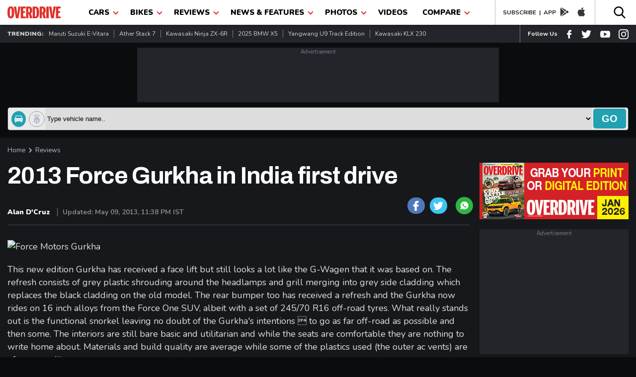

--- FILE ---
content_type: text/html; charset=UTF-8
request_url: https://www.overdrive.in/reviews/2013-force-gurkha-in-india-first-drive-2/
body_size: 42521
content:
 
<!DOCTYPE html>
<html lang="en">
 <head>
 <meta name="viewport" content="width=device-width, initial-scale=1.0, maximum-scale=1.0" />
 <meta http-equiv="Content-Type" content="text/html; charset=utf-8" />
 <title>2013 Force Gurkha in India first drive - Overdrive</title>
 <meta name="application-name" content="Overdrive">
 <meta property="fb:pages" content="26711484094" />
 <meta itemprop="keywords" content="suv,4x4,force,gurkha,,overdrive" />
 <meta property="fb:app_id"      content="362464230605877" />
 <meta name="title" content="2013 Force Gurkha in India first drive - Overdrive">
  <link rel="manifest" href="https://www.overdrive.in/manifest.json">
   <meta name="twitter:card" content="summary_large_image"/>
 <meta name="twitter:site" content="@odmag">
 <meta name="twitter:creator" content="@odmag">
 <meta name="twitter:url" content="https://www.overdrive.in/reviews/2013-force-gurkha-in-india-first-drive-2/">
 <meta name="twitter:description" content="Force is calling it an EOV (extreme off-road vehicle) and we were able to put this to test at their purpose built track in Pune
 - Overdrive"/>
 <meta name="twitter:title" content="2013 Force Gurkha in India first drive - Overdrive"/>
 
 <meta property="og:locale" content="en_US" />
 <meta property="og:site_name" content="Overdrive" />
 <meta property="og:type" content="website" />
 <meta property="og:title" content="2013 Force Gurkha in India first drive - Overdrive" />
 <meta property="og:description" content="Force is calling it an EOV (extreme off-road vehicle) and we were able to put this to test at their purpose built track in Pune
 - Overdrive" />
<!-- Google Tag Manager -->
<script>(function(w,d,s,l,i){w[l]=w[l]||[];w[l].push({'gtm.start':
new Date().getTime(),event:'gtm.js'});var f=d.getElementsByTagName(s)[0],
j=d.createElement(s),dl=l!='dataLayer'?'&l='+l:'';j.async=true;j.src=
'https://www.googletagmanager.com/gtm.js?id='+i+dl;f.parentNode.insertBefore(j,f);
})(window,document,'script','dataLayer','GTM-T3GGW83');</script>
<!-- End Google Tag Manager -->


 <meta http-equiv="x-dns-prefetch-control" content="on">
 <meta name="theme-color" content="#EB1C2C"/>
 <meta name="keywords" content="suv,4x4,force,gurkha,,overdrive">
 
  <meta name="news_keywords" content="suv,4x4,force,gurkha,,overdrive" />
   <meta name="description" content="Force is calling it an EOV (extreme off-road vehicle) and we were able to put this to test at their purpose built track in Pune
 - Overdrive">
    <link href="https://www.overdrive.in/amp/reviews/2013-force-gurkha-in-india-first-drive-2/" rel="amphtml"/> 
 <link rel="shortcut icon prefetch" href="https://images.overdrive.in/wp-content/uploads/images/ico.png" />
<link rel="icon prefetch" type="image/vnd.microsoft.icon" href="https://images.overdrive.in/wp-content/uploads/images/ico.png"/>
<link href='https://images.overdrive.in/wp-content/uploads/images/ico.png' rel='shortcut icon prefetch' type='image/x-icon' />
<link href='https://images.overdrive.in/wp-content/uploads/images/ico.png' rel='icon prefetch' type='image/x-icon' />

<link href="//s.in.com" rel="dns-prefetch">
<link href="//cdn.ampproject.org" rel="dns-prefetch">
<link href="//googletagservices.com" rel="dns-prefetch">
<link href="//cdn.automatad.com" rel="dns-prefetch">
<link href="//b.scorecardresearch.com" rel="dns-prefetch">
<link href="//google-analytics.com" rel="dns-prefetch">
<link href="//ecdn.firstimpression.io" rel="dns-prefetch">
<link href="//ajax.googleapis.com" rel="dns-prefetch">
<link href="//jsc.mgid.com" rel="dns-prefetch">
<link href="//ad.doubleclick.net" rel="dns-prefetch">
<link href="//adservice.google.co.in" rel="dns-prefetch"> 
<link href="//securepubads.g.doubleclick.net" rel="dns-prefetch"> 
<link href="//pagead2.googlesyndication.com" rel="dns-prefetch"> 
<link href="//googletagservices.com" rel="dns-prefetch"> 
<link href="//images.overdrive.in" rel="dns-prefetch"> 
<link href="//fonts.googleapis.com" rel="dns-prefetch"> 
 
  <!--canonical-->
 <link href="https://www.overdrive.in/reviews/2013-force-gurkha-in-india-first-drive-2/" rel="canonical" />
 
 <script type="application/ld+json">

{"@context": "https://schema.org","@type": "WebSite","url": "https://www.overdrive.in","potentialAction": {"@type": "SearchAction","target": "https://www.overdrive.in/searchresults/{search_term_string}/","query-input": "required name=search_term_string"}}</script>
 <script type="application/ld+json">
					{"@context": "https://schema.org",
					"@type": "Organization",
					"name": "Overdrive", 
					"url": "https://www.overdrive.in/",
					"logo": "https://images.overdrive.in/wp-content/themes/overdrive/images/logood.jpg",
					"sameAs": ["www.facebook.com/odmag","www.twitter.com/odmag"]}
					</script>
					
 		<script type="application/ld+json">
		{"@context": "https://schema.org","@type": "ImageObject",
		 "author": "overdrive.in",
		 "contentUrl": "https://images.overdrive.in/wp-content/uploads/2013/04/lead-.jpg",
		"datePublished": "Fri, 12 Apr 2013 12:34:06 +0530",
		"description": "2013 Force Gurkha in India first drive"}
		</script>
 	
 													<script type="application/ld+json">
												        [{
												          "@context": "https://schema.org",
												          "mainEntityOfPage":"https://www.overdrive.in/reviews/2013-force-gurkha-in-india-first-drive-2/",
												          "@type": "NewsArticle",
												          "url": "https://www.overdrive.in/reviews/2013-force-gurkha-in-india-first-drive-2/",          
												          "articleSection":"First Drive",
												          "headline": "2013 Force Gurkha in India first drive",
												          "description":"Force is calling it an EOV (extreme off-road vehicle) and we were able to put this to test at their purpose built track in Pune
",
												          "author": "Alan D'Cruz",
												          "datePublished": "2013-04-12T12:34:06+05:30",
												          "dateModified": "2013-05-09T23:38:24+05:30",
												          "articleBody":"
This new edition Gurkha has received a face lift but still looks a lot like the G-Wagen that it was based on. The refresh consists of grey plastic shrouding around the headlamps and grill merging into grey side cladding which replaces the black cladding on the old model. The rear bumper too has received a refresh and the Gurkha now rides on 16 inch alloys from the Force One SUV, albeit with a set of 245/70 R16 off-road tyres. What really stands out is the functional snorkel leaving no doubt of the Gurkha's intentions  to go as far off-road as possible and then some. The interiors are still bare basic and utilitarian and while the seats are comfortable they are nothing to write home about. Materials and build quality are average while some of the plastics used (the outer ac vents) are of poor quality.
At its heart is a 2.6-litre direct injection diesel, sourced from Mercedes-Benz. It makes 82PS at 3200rpm and 230Nm between 1800-2000rpm. This is still a BS III certified power train but Force says that they plan to replace this with a new BS IV compliant unit soon. The four wheel drive system is lever selectable with high and low speed options that give the Gurkha a claimed 40 degree accent angle. Then for really sticky situations you have the option of locking either front, rear or both axles. It boasts class leading approach and departure angles and the snorkel allows a water wading ability of up to 550mm. There was only a small straight section of tarmac on the test track to test its road abilities but I got the impression that there would be quite a bit of body roll. The early power delivery coupled with the power steering on the other hand should make light work in urban environments.
It's cracked every obstacle at the test track with ease and with its off-road credentials I don't think a real world scenario would be any different. It is purpose built and makes not bones about it. It should appeal to farm and plantation owners and land developers who love to go out and get all muddy.
Priced at Rs 8.50 lakh (ex-Pune), the Gurkha is considerably more expensive than the Mahindra Thar (Rs 7.15 lakh). But what you will get for the premium you pay is a hard top vehicle with considerable off-road abilities. The soft top is slightly cheaper at Rs 8.35 lakh while there is also a 4X2 soft top which will be launched later at Rs 6.25 lakh. 
 ",
												          "keywords":"suv 4x4 force gurkha  ",
												          "thumbnailUrl":"https://images.overdrive.in/wp-content/uploads/2013/04/lead-.jpg ",
												          "image":{
												                "@context": "https://schema.org",
												                "@type": "ImageObject",
												                "width": "586px",
												                "height": "331px",
												                "url":"https://images.overdrive.in/wp-content/uploads/2013/04/lead-.jpg"
												              },
												              "publisher":{
									                "@context": "https://schema.org",
									                "@type": "Organization",
									                "name": "Overdrive",
									                "logo": {
									                        "@context": "https://schema.org",
									                        "@type": "ImageObject",
									                        "url": "https://www.overdrive.in/images/logo.png",
														      "width": "177",
														      "height": "40"
									                    },
									                "url":"https://www.overdrive.in"
									              } 
												        
												        }]
												    </script>


 <meta property="og:url" content="https://www.overdrive.in/reviews/2013-force-gurkha-in-india-first-drive-2/" />
 <meta property="twitter:image" content="https://images.overdrive.in/wp-content/uploads/2013/04/lead-.jpg" />
 <meta property="og:image" content="https://images.overdrive.in/wp-content/uploads/2013/04/lead-.jpg" />
 <meta name="thumbnail" content="https://images.overdrive.in/wp-content/uploads/2013/04/lead-.jpg" />
            
										                    	<script type="application/ld+json">
		{"@context": "https://schema.org","@type": "ImageObject",
		 "author": "overdrive.in",
		 "contentUrl": "https://images.overdrive.in/wp-content/uploads/2013/04/lead-.jpg",
		"datePublished": "https://images.overdrive.in/wp-content/odgallery/2021/09/61103_2021_Force_Gurkha_1_468x263.jpg",
		"description": "Force Gurkha 2021"}
		</script>
		
																			<script type="application/ld+json">
																			{
																			  "@context": "https://schema.org",
																			  "@type": "Car",
																			  "name" : "Force Gurkha 2021",
																			  "image" : "https://images.overdrive.in/wp-content/odgallery/2021/09/61103_2021_Force_Gurkha_1_468x263.jpg",
																			  "model" : "Gurkha 2021",
																			  "brand" : "Force",
																			  "fuelType" : "Diesel ",
																			  "vehicleTransmission" : "Manual ",
																			 
																			  "manufacturer":{
																			  		"@type" :"Organization",
																			  		"name" : "Force" 
																			  },
																			   "aggregateRating":{
																			  		"@type" :"AggregateRating",
																			  		 
																			  		"ratingValue" : "4",
																			  		"ratingCount" : "1" 
																			  }
																			 
																			  ,
																			    "offers":{
																			  		"@type" :"AggregateOffer",
																			  		"priceCurrency" : "INR",
																			  		"lowPrice" : "1359000",
																			  		"highPrice" : "1359000" ,
																			  		"offerCount" : "0" 
																			  		 
																			  }
																			  
																			  ,
																																								  
																			    "vehicleEngine":{
																			  		"@type" :"EngineSpecification",
																			  		"name" : "Engine : 2596 " 
																			  		 
																			  } 
																			}
																			</script>
																						 	

 <script type="application/ld+json">
												{
												    "@context": "https://schema.org",
												    "@type": "WebPage",
												    "name": "2013 Force Gurkha in India first drive - Overdrive",
												    "description": "Force is calling it an EOV (extreme off-road vehicle) and we were able to put this to test at their purpose built track in Pune
 - Overdrive",
												    "url" : "https://www.overdrive.in/reviews/2013-force-gurkha-in-india-first-drive-2/" 
												}
												</script>

 
<!-- arjun Code start-->
<script>

function _w18gcon(wg) {

    var i, x, y, cl = document.cookie.split(";");

    var out = {};

    var c = 0;

    for (i = 0; i < cl.length; i++) {

        x = cl[i].substr(0, cl[i].indexOf("="));

        y = cl[i].substr(cl[i].indexOf("=") + 1);

        x = x.replace(/^\s+|\s+$/g, "");

        if (x == "nnmc") {

                out.nnmc = unescape(y);

                c = c + 1

        } else if (x == "_w18g") {

                out._w18g = unescape(y);

                c = c + 1

        } else if (x == "_w18s") {

                out._w18s = unescape(y);

                c = c + 1

        }

 

        if (c == 3) {

            return out

        }

    }

    return out
}
var _w18_uni_id = _w18gcon('_w18g');


</script>

<!-- arjun Code End-->
 <!-- Google Analytics comscore starts-->
<script>
 (function(i,s,o,g,r,a,m){i['GoogleAnalyticsObject']=r;i[r]=i[r]||function(){
                    (i[r].q=i[r].q||[]).push(arguments)},i[r].l=1*new Date();a=s.createElement(o), m=s.getElementsByTagName(o)[0];a.async=1;a.src=g;m.parentNode.insertBefore(a,m)
        })(window,document,'script','//www.google-analytics.com/analytics.js','ga');
     ga('create', 'UA-1850363-4', 'auto');
  	 
  	  ga('set', 'dimension2', _w18_uni_id._w18g); 
  	  
    
  ga('set', 'dimension3','{"microsite":"own","_w18g":"'+_w18_uni_id._w18g+'","sections":"News","language":"english","tags":"suv,4x4,force,","data":{"post_type":"news","attributes":[{"c1":"news-cars-auto"}],"autono":"8102","object_type":"automobile"}}');
      
      ga('send', 'pageview');    
    function GAEventTracker(category,action,opt_label) {
   
  	ga('send', 'event', ''+category+'', ''+action+'', ''+opt_label+'');
  	
  	}
</script>
<!-- Google Analytics Code End-->
<!-- Begin comScore Tag -->
<script>
  var _comscore = _comscore || [];
  _comscore.push({ c1: "2", c2: "6683813" });
  (function() {
 var s = document.createElement("script"), el = document.getElementsByTagName("script")[0]; s.async = true;
 s.src = (document.location.protocol == "https:" ? "https://sb" : "http://b") + ".scorecardresearch.com/beacon.js";
 el.parentNode.insertBefore(s, el);
  })();
</script>
<noscript>
  <img src="http://b.scorecardresearch.com/p?c1=2&c2=6683813&cv=2.0&cj=1" />
</noscript>
<!-- End comScore Tag -->	
		
							<!-- start - Arjun Tracking -->
							<script>
						    /* (function() {
						
						               window._w18hn = "OD"; 
						            
											window._w18_config={"microsite":"own","_w18g":"'+_w18_uni_id._w18g+'","sections":"Reviews","tags":"suv,4x4,force","language":"english","data":{"autono":"8102","attributes":[{"c1":""}]}};
											 
						               var w18 = document.createElement('script'); w18.type = 'text/javascript'; w18.async = true;
						
						               w18.src = 'https://s.in.com/common/script_catch.js';
						
						               var s = document.getElementsByTagName('script')[0]; s.parentNode.insertBefore(w18, s);
						
						 
						
						        })();*/
						
						</script>
						
						<!-- End - Arjun Tracking -->
						<script>

var dfp_date = new Date(); 
//var od_reviews_gutter_ck = "od_GUTTER_reviews";

 
 function close_mc_gutter(){
 
	dfpGutter_setCookie(od_reviews_gutter_ck,1,1);		

 }


function dfpGutter_setCookie(e,t,n){
	var r=new Date;
	r.setDate(r.getDate()+n);
	var i=escape(t)+(n==null?"":"; expires="+r.toUTCString())+"; path=/; domain=.overdrive.in; ";
	document.cookie=e+"="+i
}
function dfpGutter_getCookie(e){
	var t,n,r,i=document.cookie.split(";");
	for(t=0;t<i.length;t++){
		n=i[t].substr(0,i[t].indexOf("="));
		r=i[t].substr(i[t].indexOf("=")+1);
		n=n.replace(/^\s+|\s+$/g,"");
		if(n==e){
			return unescape(r)
			}
		}
}


</script>
				<script>
				 
				var dfp_flag_gutter=!0;function FPgetcookieForDFP(e){var t=document.cookie,r=t.indexOf(e);if(-1==r||""==e)return"";var n=t.indexOf(";",r);return-1==n&&(n=t.length),unescape(t.substring(r+e.length+1,n))}function _w18setuserbehaviour(){var e={};if("undefined"!=typeof localStorage&&null!==localStorage.getItem("_w18userinfo")){e=localStorage.getItem("_w18userinfo"),e=unescape(e);var t=JSON.parse(e);for(var r in t.interest_bucket)googletag.pubads().setTargeting(r,t.interest_bucket[r])}return!1}
					var googletag = googletag || {};
					googletag.cmd = googletag.cmd || [];
		  	      googletag.cmd.push(function() {

                googletag.pubads().disableInitialLoad();
				googletag.pubads().enableSingleRequest();
				googletag.pubads().collapseEmptyDivs(true);
				googletag.enableServices();

                });
                
		googletag.cmd.push(function(){     
            var _w18_pp_uni_id = _w18gcon("_w18g");
          //CHECK IF COOKIE EXISTS
          if(_w18_pp_uni_id.hasOwnProperty("_w18g")){
                    //COOKIE SET ALREADY    
                    _w18_pp_uni_id= _w18_pp_uni_id._w18g;
                    //googletag.pubads().enableSyncRendering();                    
                    googletag.pubads().setPublisherProvidedId(_w18_pp_uni_id);
          };
        });
					(function() {
					var gads = document.createElement("script");
					gads.async = true;
					gads.type = "text/javascript";
					var useSSL = "https:" == document.location.protocol;
					gads.src = (useSSL ? "https:" : "http:") + "//www.googletagservices.com/tag/js/gpt.js";
					var node = document.getElementsByTagName("script")[0];
					node.parentNode.insertBefore(gads, node);
					})();
					
					
				</script>

				<script>
				googletag.cmd.push(function() { googletag.defineSlot('/1039154/Overdrive/Overdrive_ROS/Overdrive_ROS_728x90', [728,90], 'Overdrive/Overdrive_ROS/Overdrive_ROS_728x90').addService(googletag.pubads()); googletag.defineSlot('/1039154/Overdrive/Overdrive_ROS/Overdrive_ROS_300x250_1', [300,250], 'Overdrive/Overdrive_ROS/Overdrive_ROS_300x250_1').addService(googletag.pubads()); googletag.defineSlot('/1039154/Overdrive/Overdrive_ROS/Overdrive_ROS_300x250_2', [300,250], 'Overdrive/Overdrive_ROS/Overdrive_ROS_300x250_2').addService(googletag.pubads()); googletag.defineSlot('/1039154/Overdrive/Overdrive_ROS/Overdrive_ROS_728x90_2', [728,90], 'Overdrive/Overdrive_ROS/Overdrive_ROS_728x90_2').addService(googletag.pubads()); googletag.defineSlot('/1039154/Overdrive/Overdrive_ROS/Overdrive_ROS_300x600', [300,600], 'Overdrive/Overdrive_ROS/Overdrive_ROS_300x600').addService(googletag.pubads()); googletag.defineSlot('/1039154/Overdrive/Overdrive_ROS/Overdrive_ROS_300x250_3', [300,250], 'Overdrive/Overdrive_ROS/Overdrive_ROS_300x250_3').addService(googletag.pubads());  googletag.pubads().enableSingleRequest();googletag.pubads().collapseEmptyDivs(true);
				 
				googletag.enableServices();
				});
				
function loadgads(){
 //alert('here');
  googletag.cmd.push(function() {
        googletag.pubads().refresh();
    });
                 

   }
   window.onload=loadgads;
				</script>						 
						 
<script>
(function() {
    var link = document.createElement('link');
    link.rel = "stylesheet";
    link.href = "//fonts.googleapis.com/css?family==Archivo+Black|Archivo:400,700|Nunito:400,700,900&display=swap";
    document.querySelector("head").appendChild(link);
})();
</script>
    <style type="text/css">
    /*header*/
    body {padding: 0;margin: 0;-webkit-overflow-scrolling: touch;color: #D3D3D3;font-family: 'Nunito', sans-serif;background: #0B0C0E;margin-top: 50px }a, h1, h2, h3, h4, h5, h6, p, ul, li {padding: 0;margin: 0 }
    a {display:block;text-decoration: none; color: #21A1B1 }a:hover {text-decoration: none }ol, ul {list-style: none;}blockquote, q {quotes: none;}blockquote:before, blockquote:after, q:before, q:after {content: '';content: none;}table {border-collapse: collapse;border-spacing: 0;}img {width: 100%;display: block; margin-bottom: 5px; height: auto}* {outline: none;}button {background: transparent;border: none;}.show-m-1024 {display: none;}.grid-left {flex-grow: 1;min-width: 0;min-height: 0;margin-right: 20px;position: relative;}.grid-right {width: 300px;flex-shrink: 0 }.title_small {font-size: 30px; position: relative; top: 0px; font-weight: 700;line-height: 1.22;color: #E0E0E0;text-transform: capitalize;font-family: 'Archivo', sans-serif;display: block;}.title_med {font-size: 30px;font-weight: 700;line-height: 1.22;letter-spacing: -1.25px;top: 6px;color: #E0E0E0;text-transform: capitalize;font-family: 'Archivo', sans-serif;display: block;}.title_big {padding-bottom:15px;font-family: 'Archivo', sans-serif;font-size: 55px;font-weight: 700;line-height: 1.22;letter-spacing: -2.75px;color: #E0E0E0;opacity: 1;display: block;}.big-title {font-family: 'Archivo', sans-serif;font-size: 42px;font-weight: 700;line-height: 1.22;letter-spacing: -2.75px;color: #E0E0E0;opacity: 1;position: relative;top: 0px;text-transform: capitalize;display: block;}.mtminus44{margin-top: -24px;}.small-thumb-copy {
    font-size: 16px;
    font-weight: 500;
    margin: 5px 0;
    line-height: 22px;
    color: #fff;
    letter-spacing: 0.6px;
}.title_med_evc {font-size: 30px;font-weight: 700;line-height: 1.22;letter-spacing: -1.25px;   
    top: 6px;color: #00AE4D;text-transform: capitalize;font-family: 'Archivo', sans-serif;display: block;}
.small-thumb-copy-evc {
    font-size: 16px;
    font-weight: 500;
    margin: 5px 0;
    line-height: 22px;
    color: #00AE4D;
    letter-spacing: 0.6px;
}.color-evc{color: #00AE4D;}
.news-wrap .small-thumb-copy{min-height:22px}
.news-wrap{min-width:300px;height:217px}
.small-thumb-copy:hover {color:#00AE4D}
.title_big{min-height:30px}
.review-wrapper a{min-height:15px}
.big-title{min-height:40px}
.grid-right{min-height:300px;max-width:300px}
.slick-list{max-height:440px}
.slider-thumb{max-height:369px}
.slick-slide img{min-height:118px}
.slick-dots{max-height:10px}
.slider-title{min-height:40px}
.title_small{min-height:37px}
.top-slider{min-height:475px}
.h-latest-thumb{min-height:65px}
.vplay-icon{min-height:30px}
.vplay-icon svg{min-height:20px}
.small-thumb-copy:hover {color:#21A1B1}.main-section {margin: 0 0 20px;}.container {padding: 0 15px;max-width: 1260px;margin: 0 auto;position: relative;}.catagory, .catagory a {text-align: left;font: 900 12px/15px 'Nunito', sans-serif;letter-spacing: 0;color: #21A1B1;display: block;}.author, .author a {font: 400 13px/16px 'Nunito';letter-spacing: 0;color: #21A1B1;display: flex;}.author span {color: #B9B9B9;margin-left: 5px;}.od-flex {display: -webkit-box;display: -moz-box;display: -ms-flexbox;display: -webkit-flex;display: flex;}.wrap-div{flex-wrap: wrap;}.justify-content {-webkit-justify-content: space-between;-moz-justify-content: space-between;justify-content: space-between;}.align-items {-webkit-align-items: center;align-items: center;}.align-top{-webkit-align-items:flex-start;align-items: flex-start;}.white-bg {background: #FFFFFF }.black-bg {background: #000 }.dark-grey-bg {background: #23252A;}.in-dark-gray{background: #17181C;min-height:1500px}.color-blue{color: #21A1B1;}.blue-button{display: flex;width: 94px;height: 31px;justify-content: center;align-items: center;font: 700 15px/1 'Nunito';letter-spacing: 0;color: #FFFFFF;border-radius: 5px;background: #21A1B1;text-transform: uppercase;}header {box-shadow: 0px 3px 6px #00000029;position: fixed;height: 50px;width: 100%;top: 0;left: 0;right: 0;z-index: 99;}.od-logo {margin-top: 13px;width: 107px }.menu-list {margin: 0 10px }.dropbtn {color: #000;padding: 15px;font-size: 16px;border: none;text-transform: uppercase;font-size: 15px;font-weight: 900; display: block}.dropdown {position: relative;}.dropdown-content {display: none;position: absolute;background-color: #EB1C2C;min-width: 200px;box-shadow: 0px 8px 16px 0px rgba(0, 0, 0, 0.2);z-index: 1;}.dropdown-content a {color: #fff;padding: 6px;text-decoration: none;display: block;font-size: 14px;text-transform: capitalize;font-weight: 700;border-bottom: 1px solid #000;margin: 0 10px;}.dropdown:hover .dropdown-content li:last-child a {border-bottom: 0 solid #000;}.dropdown-content a:hover {color: #eee }.dropdown:hover .dropdown-content {display: block;}.dropdown:hover .dropbtn {background-color: #EB1C2C;color: #fff }.od-app {border-left: 1px solid #B4BDCE;padding-left: 15px;border-right: 1px solid #B4BDCE;padding-right: 10px;}.navArrowIcon {border: solid #EB1C2C;position: relative;top: -2px;left: 5px;border-width: 0 2px 2px 0;display: inline-block;padding: 3px;transform: rotate(45deg);-webkit-transform: rotate(45deg);}.dropdown:hover .navArrowIcon {border: solid #fff;border-width: 0 2px 2px 0;display: inline-block;padding: 3px;transform: rotate(45deg);-webkit-transform: rotate(45deg);}.download-app a {color: #1D2126;font-weight: 700;font-size: 12px;text-transform: uppercase;}.download-app {color: #1D2126;font-weight: 700;font-size: 12px;text-transform: uppercase;}.od-app svg {margin-top: 4px;padding: 0 8px;}.od-search {margin-top: 12px;}#od-search-bar {display: none;position: absolute;right: 15px;z-index: 9;width: 320px;top: 50px;border: none;box-shadow: 5px 5px 10px #00000029;}#od-search-bar .search-container {border: none;}#od-search-bar input[type=text] {border: none;font-size: 15px;margin: 0 10px;font-style: italic;width: 100%;padding: 8px 0 }.trendingListing span {font-size: 12px;font-weight: 900;text-transform: uppercase;}.trendingListing a {font-size: 12px;font-weight: 400;color: #D3D3D3;margin: 10px 0;border-right: 1px solid #7E7E7E;padding: 0px 10px;text-transform: capitalize;}.trendingListing li:last-child a {border-right: 0 solid;}.od-follow-us {border-left: 1px solid #7E7E7E;padding-left: 15px;}.follow-us {color: #fff;font-weight: 700;font-size: 12px;text-transform: capitalize;}.od-follow-us svg {padding-left: 15px;margin-top: 7px;}.top-ad-section {margin: 20px 0 }.search-container {background: #eaeaea;padding: 2px;border: 1px solid #363636;border-radius: 5px;}.car-bike-icon svg {border: 1px solid #999;border-radius: 50%;padding: 5px;margin-right: 6px;position: relative;top: 7px;left: 5px;}.formflex {width: 100%;}.car-bike-icon .active-icon svg {fill: #fff;background: #21A1B1;border: 1px solid #21A1B1;}.advance-search input[type=text] {border: none;font-size: 15px;margin: 0 10px;font-style: italic;width: 100%;}.advance-search {margin-bottom: 15px;}.go-search {background: #21A1B1;color: #fff;font-size: 20px;font-weight: 900;border: none;cursor: pointer;padding: 4px 17px;text-transform: uppercase;border-radius: 5px;margin: 2px;}.block-list-grid{display: flex;flex-wrap: wrap;align-content: space-between;}.time-stamp{font: 700 12px/16px 'Nunito';color: #7C7C7C;}.block-list-div{margin: 25px 0 0;}.block-list-div .big-title{position: initial;margin: 0 0 20px;}@media screen and ( max-width: 1024px) {.flex-wrap {flex-wrap: wrap;}.hide-m-1024 {display: none;}.show-m-1024 {display: block;}.mobileListing a {font-size: 13px;font-weight: 700;color: #fff;text-transform: uppercase;padding: 12px 0;}.appListing a {font-size: 12px;color: #000;text-transform: capitalize;font-weight: 700;padding: 0 10px;border-right: 1px solid #ccc;margin: 13px 0; display: block}.appListing li:last-child a {font-size: 12px;color: #000;text-transform: capitalize;font-weight: 700;padding: 0 0 0 10px;border-right: 0 solid #ccc;margin: 13px 0;}}.pancake, .close-pancake {display: none }@media screen and ( max-width: 800px) {.big-title {font-size: 25px;position: relative;top: -5px;letter-spacing: -1.75px;}.title_big {font-size: 25px;letter-spacing: -1.75px;    padding-bottom: 5px;}.title_small {letter-spacing: -1.25px;}header {height: 42px;}.menu-list {border-bottom: 0 none;width: 100%;z-index: 999;background-color: #000000;opacity: 0.9;}.slid_dwn {display: none;left: 0;position: fixed;z-index: 99;top: 0;width: 96%;background: #fff;opacity: 1;border: 0 solid #fb9e4c;bottom: 0;border-right: 0;margin: 0 }header .od-logo {width: 90px;margin: 10px 0 10px 30px;}.nav {position: relative;z-index: 99;}.nav .container, .social-share-div .container {height: auto;width: 100%;justify-content: center;}.dropdown:hover .dropdown-content {display: none;}.dropdown:hover .dropdown-content.show {display: block }.no-scroll-show {display: none;}.pancake.hamburger-div {top: 7px;left: 10px;position: fixed;}.pancake svg {top: -2px;fill: #000;width: 30px;height: 30px;position: relative;}.close-pancake svg {width: 40px;height: 40px;}.pancake, .close-pancake {display: block }.close-pancake {padding: 10px 10px 0;text-align: right;border-bottom: 1px solid #ccc;}.dropdown-content {position: relative;}.dropdown-content a {margin: 0 20px;}.dropbtn {padding: 10px 15px;}.od-search {margin-top: 8px;}.od-search svg {width: 20px;}.hide-mobile {display: none;}#od-search-bar {right: 0;left: 0;width: 91%;top: 41px;margin: 0 auto;}.go-search {font-size: 13px;font-weight: 700;padding: 8px 12px;}body {margin-top: 42px;}.mobileListing a {font-size: 12px;}.grid-left {width: 100%;margin-right: 0;min-height:268px}.grid-right {width: 100%;max-width:auto;min-height:inherit }
.small-thumb-copy {
    font-size: 14px;
   
    line-height: 18px;
   
}}
 .scrollme a:hover{color:#21A1B1;}
	 .video-container a:hover{color:#21A1B1;}
	 .launch-wrapper .view-all {
    text-align: left;
    padding-bottom: 0px;
    padding-top: 10px;
}
.vehder .big-title {
    top: 0;} 
     /*header*/
  .view-all {
    text-align: right;
    font: 700 14px/19px 'Nunito', sans-serif;
    letter-spacing: 0;
    color: #21A1B1;
    cursor: pointer;
    padding-bottom: 15px;
    display: block;
}
.search-container .selectize-control.single .selectize-input, .selectize-dropdown.single{border:0px;background: #eaeaea;min-height:43px}
.search-container{min-height:45px;padding:0 2px}
.selectize-control, .selectize-input{max-height:45px;}
.selectize-input>input{height:22px}
.go-search{min-height:40px}
.trending{min-height:36px}
.dropdown{min-height:50px}
            
             
/*ads*/
.mt-15{margin-top: 15px}

       .mb-15{margin-bottom: 15px}

       .mb-5{margin-bottom: 5px}

       .add_wrp{margin:0;padding:0;position:relative;text-align:center}

       .add_txt{color:#797e90;display:inline-block;font-size:11px;padding:1px 0;width:100%}

       .add_placeholder_728_90{background-color:#23252A;font-size:0;margin:10px auto;width:728px;height:110px;text-align:center;}
       .add_placeholder_300_250{background-color:#23252A;font-size:0;margin:10px auto;width:300px;height:252px;text-align:center;}
       .add_placeholder_300_250 iframe{ height:252px !important;}
       .add_placeholder_320_50 iframe{ height: 52px !important;}

       .add_placeholder_320_50{background-color:#23252A;font-size:0;margin:10px auto;width:320px;height:60px;text-align:center; }

       .add_placeholder_300_100{background-color:#23252A;font-size:0;margin:10px auto;width:300px;height:125px;text-align:center;}

       .add_placeholder_300_600{background-color:#23252A;font-size:0;margin:10px auto;width:300px;height:625px;text-align:center;}

       .add_placeholder_441_91{background-color:#23252A;font-size:0;margin:10px auto;width:441px;height:106px}

       .add-section{clear: both; margin:auto; }

       .add-section .add_wrp iframe{width: 100%}

       .add-section .add_wrp .ad-block{margin: 0px !important}
       .add-section .add_wrp{min-height:90px}

 
 /*ads end */
 @media (max-width: 800px){
  .top-slider{min-height:inherit}
 }
    </style>

 <style type="text/css">
  /*first print for article page*/
  iframe{ width:100%!important; }
  .pressrelases {
    background: #000;
    padding: 20px 20px 0;
    border: 1px solid #707070;
}.flyingad {
    bottom: 38px!important; 
}
.mytag a{float:left;padding:5px 0; color: #a7a7a7; }
.mytag a:hover{  color:#21A1B1; }
.mytag{clear:both;}
.sesonendoffer{clear:both;}
.sesonendoffer a:hover{  color:#21A1B1; }
.sesonendoffer a{ border: 1px solid grey; font-style: italic; border-radius: 4px; padding: 7px;margin-top: 10px;color: #21A1B1;}
.pressrelases .article-title{ color: #fff}
 .article-desc p {font:400 18px/26px 'Nunito';color: #E0E0E0;padding-bottom: 20px;}h3 {color: #21A1B1; font: 700 24px/26px 'Archivo', sans-serif;}
     .article-title{text-align: left;font: 700 48px/52px 'Archivo';letter-spacing: -1.2px;/*color: #21A1B1;*/color: #fff;padding: 0 50px 0 0 }.article-desc{margin: 30px 0;}._50f7 {color: #4b4f56;}.article-details{display: flex;justify-content: space-between;align-items: flex-end;margin: 10px 0;padding: 0 0 15px;border-bottom: 1px solid #42484C;}.auth-details span{display: inline-block;}.art-auth-name a{font: 800 14px/17px 'Nunito';letter-spacing: 0;color: #21A1B1;padding: 0 10px 0 0;}.art-timestamp{font: 700 14px/17px 'Nunito';letter-spacing: 0;color: #848484;padding: 0 0 0 10px;border-left: 1px solid #848484;}.art-social-block{display: flex;align-items: center;}.art-social-block a {display: inline-block;border-radius: 50px;position: relative;line-height: 0;padding: 7px 6px 4px 7px;width: 22px;height: 22px;margin: 0 0 0 10px;}.twitter a {background: #3ec5f1;}.facebook a {background: #5078b8;}.right-tab-section .tablinks.active{background: #F5F5F7;color: #101114;}.tag-flex-class{display: flex;align-items: center;flex-wrap: wrap;}.tag-label{font: 900 16px/22px 'Nunito';color: #FFFFFF;}.tag-flex-class span{padding: 0px;/*border-right:1px solid #B4BDCE*/}.tag-flex-class span a{font: 400 16px/24px 'Nunito';color: #E0E0E0;}.common-grid-block .big-title{font: 900 26px/28px 'Archivo';letter-spacing: -2.7px;color: #E0E0E0;top:0;display: flex;justify-content: space-between;}.common-grid-block{margin: 20px 0;}.comment-section{margin: 40px 0;}.grid-right .promoted-block .od-flex{flex-direction: column;}.grid-right .od-flex .promoted-wrap{width:100%;}.tab-inner-content{padding: 10px;}.number-flex{display: flex;justify-content: center;align-items: center;}.round-no{font: 700 14px/25px 'Archivo';color: #42484C;padding: 0 8px;border: 2px solid #42484C;border-radius: 50%;}.svg-icon{margin: 2px 0 0 5px;}.drop-down-div{margin: 0px 0;}.dropdown-div{margin: 10px 0;}.dropdown-div .custom-select-wrapper{margin: 0 0 10px;}.custom-select-wrapper {font-size: 14px;position: relative;display: inline-block;border: 1px solid transparent;border-radius: 5px;padding-bottom: 0;background: #fff;width: 100%;}.custom-select-wrapper .arr {background: rgba(114, 124, 142, 0.2);bottom: 0px;position: absolute;right: 6px;top: 6px;width: 18px;height: 18px;pointer-events: none;cursor: pointer;-webkit-border-radius: 0 4px 3px 0;border-radius: 50%;}.custom-select-wrapper select{-webkit-appearance: none;appearance: none;border: none;background: #fff;cursor: pointer;-moz-appearance: none;outline: 0;width: 100%;padding: 5px 10px;border-radius: 5px;font: 600 13px/18px 'Nunito';color: #363636;}.custom-select-wrapper .arr:before {content: ' > ';position: absolute;top: 37%;color: #727C8E;right: -1px;margin-top: -2px;cursor: pointer;display: inline-block;width: 22px;height: 22px;font-family: 'Consolas';font-size: 15px;font-weight: 700;transform: rotate(90deg);}.tab-inner-content .blue-button{width: 100%;text-transform: capitalize;cursor: pointer;height: 34px;}.big-title.color-blue.custom-title{top:0;}.right-tab-section {margin: 30px 0;}.right-tab-section .tab {overflow: hidden;}.right-tab-section .tab a {background-color: #363636;float: left;border: none;outline: none;cursor: pointer;padding: 15px 6px;transition: 0.3s;font: 900 16px/18px 'Archivo', sans-serif;letter-spacing: -0.8px;color: #FFFFFF;width: 46%;text-align: center;}.right-tab-section .tabcontent {display: none;padding: 6px 12px;-webkit-animation: fadeEffect 1s;animation: fadeEffect 1s;background: #F5F5F7;}@-webkit-keyframes fadeEffect {from {opacity: 0;}to {opacity: 1;}}@keyframes fadeEffect {from {opacity: 0;}to {opacity: 1;}}.grid-right .ad-section {margin-bottom: 10px}h3 {color: #21A1B1; font: 700 24px/26px 'Archivo', sans-serif;}
@media screen and (max-width: 800px){.article-details{flex-direction: column;}.art-social-block, .auth-details{width: 100%;margin: 0 0 10px;}.art-timestamp{border: none;padding: 0;}.article-title{font-size: 28px;line-height: 34px;}.article-desc p{font:400 18px/26px 'Nunito';padding-bottom: 10px;}  .pressrelases {
    background: #000;
    padding: 10px 10px 0;
    border: 1px solid #707070;
}}
    /*first print for article page*/ 
  </style>
    

   

 </head>

 <body id="app">
 	<!-- Google Tag Manager (noscript) -->
<noscript><iframe src="https://www.googletagmanager.com/ns.html?id=GTM-T3GGW83"
height="0" width="0" style="display:none;visibility:hidden"></iframe></noscript>
<!-- End Google Tag Manager (noscript) -->

  <div id="fb-root"></div>
<script async defer crossorigin="anonymous" src="https://connect.facebook.net/en_US/sdk.js#xfbml=1&version=v6.0&appId=362464230605877&autoLogAppEvents=1"></script>
 
<input type="hidden" name="time" value="2026-01-16 17:01:54">
<input type="hidden" name="mobile" value="0">
 <div id="wrapper">
            <header class="white-bg">
                <div class="container od-flex justify-content">
                   <!--  <section class="od-logo"><a href="https://www.overdrive.in"><img src="https://images.overdrive.in/wp-content/uploads/revamp/images/logo.png" width="107" height="24" alt="overdrive logo"></a></section> -->
                    <section class="od-logo"><a href="https://www.overdrive.in"><img src="https://images.overdrive.in/wp-content/uploads/revamp/images/logo.png" width="107" height="24" alt="overdrive logo"></a></section>

                    <!--menu-->
                    <section class="od-nav">
                        <nav class="nav">
                            <a href="javascript:void(0)" class="pancake hamburger-div" title="">
                                <svg xmlns="https://www.w3.org/2000/svg" width="24" height="24" viewBox="0 0 24 24" fill="#363435">
                                    <path d="M0 0h24v24H0z" fill="none"></path>
                                    <path d="M3 18h18v-2H3v2zm0-5h18v-2H3v2zm0-7v2h18V6H3z"></path>
                                </svg>
                            </a>
                            <ul class="menu-list slid_dwn od-flex align-items">
                                <a href="javascript:void(0)" class="close-pancake" title="">
                                    <svg xmlns="https://www.w3.org/2000/svg" width="24" height="24" viewBox="0 0 24 24">
                                        <path d="M19 6.41L17.59 5 12 10.59 6.41 5 5 6.41 10.59 12 5 17.59 6.41 19 12 13.41 17.59 19 19 17.59 13.41 12z" />
                                        <path d="M0 0h24v24H0z" fill="none" />
                                    </svg>
                                </a>
                                <li class="dropdown">
								<a href="https://www.overdrive.in/cars/" onclick="openDD(this)" class="dropbtn">CARS <span class="navArrowIcon"></span></a> 
																
                                    <div class="dropdown-content">
                                        <ul class="subnav">
                                            <li><a href="https://www.overdrive.in/cars/">Find Cars</a></li>
                                            <li><a href="https://www.overdrive.in/compare-cars/">Compare Cars</a></li>
                                            <li><a href="https://www.overdrive.in/reviews/cars/">Car Reviews</a></li>
                                            <li><a href="https://www.overdrive.in/photos/cars/">Car Photos</a></li>
                                            <li><a href="https://www.overdrive.in/videos/">Car Videos</a></li>
                                            <li><a href="https://www.overdrive.in/cars/brands/">Car Brands</a></li>
                                            <li> <a href="https://www.overdrive.in/cars/justlaunched/">Just Launched Cars</a> </li>
                                            <li><a href="https://www.overdrive.in/cars/upcoming/">Upcoming Cars</a></li>
                                            <li><a href="https://www.overdrive.in/cars/popular/">Popular Cars</a></li>
                                        </ul>
                                    </div>
                                </li>
         
                                <li class="dropdown"> 
								<a href="https://www.overdrive.in/bikes/" onclick="openDD(this)" class="dropbtn">Bikes <span class="navArrowIcon"></span></a>
								                                    <div class="dropdown-content">
                                        <ul class="subnav">
                                            <li><a href="https://www.overdrive.in/bikes/">Find Bikes</a></li>
                                            <li><a href="https://www.overdrive.in/compare-bikes/">Compare Bikes</a></li>
                                            <li><a href="https://www.overdrive.in/reviews/bikes/">Bike Reviews</a></li>
                                            <li><a href="https://www.overdrive.in/photos/bikes/">Bike Photos</a></li>
                                            <li><a href="https://www.overdrive.in/videos/">Bike Videos</a></li>
                                            <li><a href="https://www.overdrive.in/bikes/brands/">Bike Brands</a></li>
                                            <li><a href="https://www.overdrive.in/bikes/justlaunched/">Just Launched Bikes</a></li>
                                            <li><a href="https://www.overdrive.in/bikes/upcoming/">Upcoming Bikes</a></li>
                                            <li><a href="https://www.overdrive.in/bikes/popular/">Popular Bikes</a> </li>
                                        </ul>
                                    </div>
                                </li>
                                <li class="dropdown"> <a href="https://www.overdrive.in/reviews/" onclick="openDD(this)" class="dropbtn">Reviews <span class="navArrowIcon"></span></a>
								                                    <div class="dropdown-content">
                                        <ul class="subnav">
                                            <li><a href="https://www.overdrive.in/reviews/">All Reviews</a></li>
                                            <li><a href="https://www.overdrive.in/reviews/cars/">Car Reviews</a></li>
                                            <li><a href="https://www.overdrive.in/reviews/bikes/">Bike Reviews</a></li>
                                            <li><a href="https://www.overdrive.in/reviews/first-drive/1/">First Drive</a></li>
                                            <li><a href="https://www.overdrive.in/reviews/road-test/1/">Road Test</a></li>
                                            <li><a href="https://www.overdrive.in/reviews/comparo/1/">Comparo</a></li>
                                        </ul>
                                    </div>
                                </li>
   
                                <li class="dropdown">  <a href="https://www.overdrive.in/news-cars-auto/" onclick="openDD(this)" class="dropbtn">News & Features <span class="navArrowIcon"></span></a>
								                                    <div class="dropdown-content">
                                        <ul class="subnav">
                                            <li><a href="https://www.overdrive.in/news-cars-auto/">News</a></li>
                                            <li><a href="https://www.overdrive.in/news-cars-auto/features/">Features</a></li>
                                            <li><a href="https://www.overdrive.in/news-cars-auto/opinions/">Opinions</a></li>
                                            <li><a href="https://www.overdrive.in/motorsport/">Motorsport</a></li>
                                            <li><a href="https://www.overdrive.in/news-cars-auto/pressreleases/">Press Releases</a> </li>
                                        </ul>
                                    </div>
                                </li>
                                       
                                <li class="dropdown"> <a href="https://www.overdrive.in/photos/" onclick="openDD(this)" class="dropbtn">photos <span class="navArrowIcon"></span></a>
								                                    <div class="dropdown-content">
                                        <ul class="subnav">
                                            <li><a href="https://www.overdrive.in/photos/">All Photos</a></li>
                                            <li><a href="https://www.overdrive.in/photos/cars/">Car Photos</a></li>
                                            <li><a href="https://www.overdrive.in/photos/bikes/">Bike Photos</a></li>
                                        </ul>
                                    </div>
                                </li>
                                <li class="dropdown"><a href="https://www.overdrive.in/videos/" class="dropbtn">Videos </a></li>
                                <li class="dropdown"> <a href="#" onclick="openDD(this)" class="dropbtn">compare <span class="navArrowIcon"></span></a>
                                    <div class="dropdown-content">
                                        <ul class="subnav">
                                            <li><a href="https://www.overdrive.in/compare-cars/">Compare Cars</a></li>
                                            <li><a href="https://www.overdrive.in/compare-bikes/">Compare Bikes </a></li>
                                        </ul>
                                    </div>
                                </li>
                                <!--li class="dropdown"><a href="https://www.overdrive.in/events/" class="dropbtn">Events </a></li-->
                            </ul>
                        </nav>
                    </section>
                    <!--menu-->

                    <!--download app-->
                    <section class="od-app od-flex align-items hide-mobile">
                        <div class="download-app"><a href="https://www.overdrive.in/subscribe/">SUBSCRIBE</a></div>
                        <div class="download-app"><a rel="noopener" href="#" >&nbsp;&nbsp;|&nbsp;&nbsp;</a></div>
                        <div class="download-app">APP</div>
                        <a rel="noopener" href="https://play.google.com/store/apps/details?id=com.overdrive" class="play-store">
                            <svg version="1.1" id="Layer_11" xmlns="https://www.w3.org/2000/svg" xmlns:xlink="https://www.w3.org/1999/xlink" x="0px" y="0px" viewBox="0 0 512 512" xml:space="preserve" width="18px" height="18px" fill="#363636">
                                <path d="M99.617,8.057C87.953,0.52,73.943-1.758,60.802,1.344l230.932,230.933l74.846-74.846L99.617,8.057z" />
                                <path d="M32.139,20.116c-6.441,8.563-10.148,19.077-10.148,30.199v411.358c0,11.123,3.708,21.636,10.148,30.199l235.877-235.877
                                L32.139,20.116z" />
                                <path d="M464.261,212.087l-67.266-37.637l-81.544,81.544l81.548,81.548l67.273-37.64c16.117-9.03,25.738-25.442,25.738-43.908
                                S480.389,221.117,464.261,212.087z" />
                                <path d="M291.733,279.711L60.815,510.629c3.786,0.891,7.639,1.371,11.492,1.371c9.522,0,19.011-2.708,27.31-8.07l266.965-149.372
                                L291.733,279.711z" />
                            </svg>
                        </a>
                        <a rel="noopener" href="https://itunes.apple.com/us/app/overdrive-for-iphone/id1072288446" class="apple-icon">
                            <svg version="1.1" id="Layer_1" xmlns="https://www.w3.org/2000/svg" xmlns:xlink="https://www.w3.org/1999/xlink" x="0px" y="0px" viewBox="0 0 305 305" xml:space="preserve" width="18px" height="18px" fill="#363636">
                                <path id="XMLID_229_" d="M40.738,112.119c-25.785,44.745-9.393,112.648,19.121,153.82C74.092,286.523,88.502,305,108.239,305
    c0.372,0,0.745-0.007,1.127-0.022c9.273-0.37,15.974-3.225,22.453-5.984c7.274-3.1,14.797-6.305,26.597-6.305
    c11.226,0,18.39,3.101,25.318,6.099c6.828,2.954,13.861,6.01,24.253,5.815c22.232-0.414,35.882-20.352,47.925-37.941
    c12.567-18.365,18.871-36.196,20.998-43.01l0.086-0.271c0.405-1.211-0.167-2.533-1.328-3.066c-0.032-0.015-0.15-0.064-0.183-0.078
    c-3.915-1.601-38.257-16.836-38.618-58.36c-0.335-33.736,25.763-51.601,30.997-54.839l0.244-0.152
    c0.567-0.365,0.962-0.944,1.096-1.606c0.134-0.661-0.006-1.349-0.386-1.905c-18.014-26.362-45.624-30.335-56.74-30.813
    c-1.613-0.161-3.278-0.242-4.95-0.242c-13.056,0-25.563,4.931-35.611,8.893c-6.936,2.735-12.927,5.097-17.059,5.097
    c-4.643,0-10.668-2.391-17.645-5.159c-9.33-3.703-19.905-7.899-31.1-7.899c-0.267,0-0.53,0.003-0.789,0.008
    C78.894,73.643,54.298,88.535,40.738,112.119z" />
                                <path id="XMLID_230_" d="M212.101,0.002c-15.763,0.642-34.672,10.345-45.974,23.583c-9.605,11.127-18.988,29.679-16.516,48.379
    c0.155,1.17,1.107,2.073,2.284,2.164c1.064,0.083,2.15,0.125,3.232,0.126c15.413,0,32.04-8.527,43.395-22.257
    c11.951-14.498,17.994-33.104,16.166-49.77C214.544,0.921,213.395-0.049,212.101,0.002z" />
                            </svg>
                        </a>
                    </section>
                    <!--download app-->

                    <!--mobileList-menu-->
                    <section class="appList-menu show-m-1024">

                        <ul class="appListing od-flex justify-content align-items">
                            <li> <a href="https://www.overdrive.in/overdrive-app/">get app</a></li>
                            <li> <a href="https://www.overdrive.in/subscribe/">Subscribe</a></li>
                        </ul>

                    </section>
                    <!--mobileList-menu-->

                    <!--search-->
                    <section class="od-search">

                        <button onclick="myFunction()" name="asearch"  >
                            <svg version="1.1" xmlns="https://www.w3.org/2000/svg" xmlns:xlink="https://www.w3.org/1999/xlink" x="0px" y="0px" viewBox="0 0 56.966 56.966" xml:space="preserve" width="24px" height="24px" fill="#000000">
                                <path d="M55.146,51.887L41.588,37.786c3.486-4.144,5.396-9.358,5.396-14.786c0-12.682-10.318-23-23-23s-23,10.318-23,23
  s10.318,23,23,23c4.761,0,9.298-1.436,13.177-4.162l13.661,14.208c0.571,0.593,1.339,0.92,2.162,0.92
  c0.779,0,1.518-0.297,2.079-0.837C56.255,54.982,56.293,53.08,55.146,51.887z M23.984,6c9.374,0,17,7.626,17,17s-7.626,17-17,17
  s-17-7.626-17-17S14.61,6,23.984,6z" />
                            </svg>
                        </button>

                        <div id="od-search-bar">
                            <div class="search-container">
                                <div class="od-flex justify-content">
                                    <div class="od-flex formflex">

                                        <input type="text" placeholder="Search.."  name="s" id="s" onclick="this.value='';" class="adv-search">
                                    </div>
                                    <input type="button" name="basearch" class="go-search" onclick="search('s')" value="go"">
                                </div>
                            </div>
                        </div>
                    </section>
                    <!--search-->
            </header> 
<!--headers--> 
  
   <!--trending and follow us-->
            <section class="trending dark-grey-bg hide-m-1024">
                <div class="container od-flex justify-content">
                    <ul class="trendingListing od-flex align-items">
                        
                          <span>Trending:</span><li> <a  href=https://www.overdrive.in/news-cars-auto/2900-e-vitara-shipped-to-12-european-countries/  >Maruti Suzuki e-Vitara </a></li><li> <a  href=https://www.overdrive.in/news-cars-auto/ather-stack-7-rolled-out-and-here-is-all-you-need-to-know-about-it/  >Ather Stack 7</a></li><li> <a  href=https://www.overdrive.in/news-cars-auto/2026-kawasaki-ninja-zx-6r-launched-at-rs-11-69-lakh/  >Kawasaki Ninja ZX-6R</a></li><li> <a  href=https://www.overdrive.in/news-cars-auto/2025-bmw-x5-launched-at-rs-1-crore/  >2025 BMW X5</a></li><li> <a  href=https://www.overdrive.in/news-cars-auto/yangwang-u9-track-edition-touches-472-41-kmph/  >Yangwang U9 Track Edition</a></li><li> <a  href=https://www.overdrive.in/news-cars-auto/kawasaki-klx-230-launched-for-rs-1-99-lakh/  >Kawasaki KLX 230</a></li>                    </ul>
                    <div class="od-follow-us od-flex align-items">
                        <div class="follow-us">Follow us</div>
                        <a rel="noopener" href="https://www.facebook.com/odmag" class="fb" target="_blank">
                            <svg width="17px" height="20px" fill="#ffffff" version="1.1" xmlns="https://www.w3.org/2000/svg" xmlns:xlink="https://www.w3.org/1999/xlink" x="0px" y="0px" viewBox="0 0 96.124 96.123" xml:space="preserve">
                                <path d="M72.089,0.02L59.624,0C45.62,0,36.57,9.285,36.57,23.656v10.907H24.037c-1.083,0-1.96,0.878-1.96,1.961v15.803
    c0,1.083,0.878,1.96,1.96,1.96h12.533v39.876c0,1.083,0.877,1.96,1.96,1.96h16.352c1.083,0,1.96-0.878,1.96-1.96V54.287h14.654
    c1.083,0,1.96-0.877,1.96-1.96l0.006-15.803c0-0.52-0.207-1.018-0.574-1.386c-0.367-0.368-0.867-0.575-1.387-0.575H56.842v-9.246
    c0-4.444,1.059-6.7,6.848-6.7l8.397-0.003c1.082,0,1.959-0.878,1.959-1.96V1.98C74.046,0.899,73.17,0.022,72.089,0.02z" />
                            </svg>
                        </a>
                        <a rel="noopener" href="https://twitter.com/odmag" class="tweet"  target="_blank">
                            <svg version="1.1" width="22px" height="20px" fill="#ffffff" xmlns="https://www.w3.org/2000/svg" xmlns:xlink="https://www.w3.org/1999/xlink" x="0px" y="0px" viewBox="0 0 512 512" xml:space="preserve">
                                <path d="M512,97.248c-19.04,8.352-39.328,13.888-60.48,16.576c21.76-12.992,38.368-33.408,46.176-58.016
      c-20.288,12.096-42.688,20.64-66.56,25.408C411.872,60.704,384.416,48,354.464,48c-58.112,0-104.896,47.168-104.896,104.992
      c0,8.32,0.704,16.32,2.432,23.936c-87.264-4.256-164.48-46.08-216.352-109.792c-9.056,15.712-14.368,33.696-14.368,53.056
      c0,36.352,18.72,68.576,46.624,87.232c-16.864-0.32-33.408-5.216-47.424-12.928c0,0.32,0,0.736,0,1.152
      c0,51.008,36.384,93.376,84.096,103.136c-8.544,2.336-17.856,3.456-27.52,3.456c-6.72,0-13.504-0.384-19.872-1.792
      c13.6,41.568,52.192,72.128,98.08,73.12c-35.712,27.936-81.056,44.768-130.144,44.768c-8.608,0-16.864-0.384-25.12-1.44
      C46.496,446.88,101.6,464,161.024,464c193.152,0,298.752-160,298.752-298.688c0-4.64-0.16-9.12-0.384-13.568
      C480.224,136.96,497.728,118.496,512,97.248z" />
                            </svg>
                        </a>
                        <a rel="noopener" href="https://www.youtube.com/user/odmag" class="youtube"  target="_blank">
                            <svg version="1.1" width="24px" height="20px" fill="#ffffff" xmlns="https://www.w3.org/2000/svg" xmlns:xlink="https://www.w3.org/1999/xlink" x="0px" y="0px" viewBox="0 0 512 512" xml:space="preserve">
                                <path d="M490.24,113.92c-13.888-24.704-28.96-29.248-59.648-30.976C399.936,80.864,322.848,80,256.064,80
      c-66.912,0-144.032,0.864-174.656,2.912c-30.624,1.76-45.728,6.272-59.744,31.008C7.36,138.592,0,181.088,0,255.904
      C0,255.968,0,256,0,256c0,0.064,0,0.096,0,0.096v0.064c0,74.496,7.36,117.312,21.664,141.728
      c14.016,24.704,29.088,29.184,59.712,31.264C112.032,430.944,189.152,432,256.064,432c66.784,0,143.872-1.056,174.56-2.816
      c30.688-2.08,45.76-6.56,59.648-31.264C504.704,373.504,512,330.688,512,256.192c0,0,0-0.096,0-0.16c0,0,0-0.064,0-0.096
      C512,181.088,504.704,138.592,490.24,113.92z M192,352V160l160,96L192,352z" />
                            </svg>

                        </a>
                        <a rel="noopener" href="https://www.instagram.com/odmag/" class="insta"  target="_blank">

                            <svg version="1.1" width="20px" height="20px" fill="#ffffff" xmlns="https://www.w3.org/2000/svg" xmlns:xlink="https://www.w3.org/1999/xlink" x="0px" y="0px" width="169.063px" height="169.063px" viewBox="0 0 169.063 169.063" xml:space="preserve">
                                <path d="M122.406,0H46.654C20.929,0,0,20.93,0,46.655v75.752c0,25.726,20.929,46.655,46.654,46.655h75.752
    c25.727,0,46.656-20.93,46.656-46.655V46.655C169.063,20.93,148.133,0,122.406,0z M154.063,122.407
    c0,17.455-14.201,31.655-31.656,31.655H46.654C29.2,154.063,15,139.862,15,122.407V46.655C15,29.201,29.2,15,46.654,15h75.752
    c17.455,0,31.656,14.201,31.656,31.655V122.407z" />
                                <path d="M84.531,40.97c-24.021,0-43.563,19.542-43.563,43.563c0,24.02,19.542,43.561,43.563,43.561s43.563-19.541,43.563-43.561
    C128.094,60.512,108.552,40.97,84.531,40.97z M84.531,113.093c-15.749,0-28.563-12.812-28.563-28.561
    c0-15.75,12.813-28.563,28.563-28.563s28.563,12.813,28.563,28.563C113.094,100.281,100.28,113.093,84.531,113.093z" />
                                <path d="M129.921,28.251c-2.89,0-5.729,1.17-7.77,3.22c-2.051,2.04-3.23,4.88-3.23,7.78c0,2.891,1.18,5.73,3.23,7.78
    c2.04,2.04,4.88,3.22,7.77,3.22c2.9,0,5.73-1.18,7.78-3.22c2.05-2.05,3.22-4.89,3.22-7.78c0-2.9-1.17-5.74-3.22-7.78
    C135.661,29.421,132.821,28.251,129.921,28.251z" />
                            </svg>

                        </a>
                    </div>
                </div>
            </section>
            <!--trending and follow us-->

            <!--mobileList-menu-->
            <section class="mobileList-menu dark-grey-bg show-m-1024">
                <div class="container">
                    <ul class="mobileListing od-flex justify-content align-items">
                        <li> <a href="https://www.overdrive.in/cars/">Cars</a></li>
                        <li> <a href="https://www.overdrive.in/bikes/">Bikes</a></li>
                        <li> <a href="https://www.overdrive.in/news-cars-auto/">news</a></li>
                        <li> <a href="https://www.overdrive.in/reviews/">reviews</a></li>
                        <li> <a href="https://www.overdrive.in/compare-vehicles/">compare</a></li>
                    </ul>
                </div>
            </section>
            <!--mobileList-menu-->


							<section class="add-section PT5 MT10 mt-15">

					<div class="add_wrp">

						<div class="add_placeholder_728_90">

							<span class="add_txt">Advertisement</span>

							<div class="ad-section text-center">

								<div id="728x90">


									<div id='Overdrive/Overdrive_ROS/Overdrive_ROS_728x90' >
				<script>
					
					googletag.cmd.push(function() { googletag.display('Overdrive/Overdrive_ROS/Overdrive_ROS_728x90'); });
				</script>
			</div>

								</div>

							</div>

						</div>

					</div>

				</section>
					<!--car bike search-->
            <section class="advance-search">
                <div class="container">
                    <div class="search-container">
                        <form action="" class="od-flex justify-content">
                            <div class="od-flex formflex">
                                <div class="car-bike-icon od-flex">
                                    <a href="" class="car-icon active-icon scaricon" >
                                        <svg version="1.1" width="17px" height="20px" fill="#B4BDCE" xmlns="https://www.w3.org/2000/svg" xmlns:xlink="https://www.w3.org/1999/xlink" x="0px" y="0px" viewBox="0 0 447.645 447.645" xml:space="preserve">
                                            <path d="M447.639,244.402c0-8.805-1.988-17.215-5.578-24.909c-0.37-1.956-0.793-3.909-1.322-5.89l-38.884-96.365l-0.263-0.867
    c-13.605-40.509-32.963-78.001-82.049-78.001H131.868c-50.296,0-68.069,38.421-81.972,77.776l-40.673,96.6
    C3.343,222.167,0,232.944,0,244.402v29.986c0,4.636,0.548,9.171,1.59,13.539C0.577,290.566,0,293.41,0,296.408v89.185
    c0,13.078,10.602,23.682,23.68,23.682h49.14c13.071,0,23.673-10.604,23.673-23.682v-44.599h257.46v44.599
    c0,13.078,10.604,23.682,23.683,23.682h46.326c13.083,0,23.683-10.604,23.683-23.682v-89.195c0-2.987-0.583-5.844-1.588-8.474
    c1.038-4.375,1.588-8.905,1.588-13.54v-29.981H447.639z M78.754,125.821c15.483-43.683,27.934-57.018,53.114-57.018h187.664
    c24.995,0,38.913,14.873,53.056,56.83l28.375,57.502c-9.265-3.431-19.461-5.335-30.173-5.335H76.849
    c-9.645,0-18.862,1.551-27.366,4.358L78.754,125.821z M103.129,285.776H51.281c-9.335,0-16.906-7.578-16.906-16.912
    c0-9.337,7.571-16.91,16.906-16.91h51.848c9.339,0,16.91,7.573,16.91,16.91C120.039,278.198,112.463,285.776,103.129,285.776z
     M286.284,282.389h-120.6c-5.913,0-10.704-4.794-10.704-10.704c0-5.921,4.791-10.713,10.704-10.713h120.6
    c5.92,0,10.71,4.792,10.71,10.713C296.994,277.595,292.204,282.389,286.284,282.389z M395.051,285.776h-51.846
    c-9.343,0-16.91-7.578-16.91-16.912c0-9.337,7.573-16.91,16.91-16.91h51.846c9.343,0,16.916,7.573,16.916,16.91
    C411.967,278.198,404.394,285.776,395.051,285.776z" />
                                        </svg>

                                    </a>
                                    <a href="" class="bike-icon sbikeicon">
                                        <svg version="1.1" width="20px" height="20px" fill="#B4BDCE" xmlns="https://www.w3.org/2000/svg" xmlns:xlink="https://www.w3.org/1999/xlink" x="0px" y="0px" viewBox="0 0 581.4 581.4" xml:space="preserve">
                                            <path d="M289.425,376.125c-28.05,0-51,22.95-51,51V530.4c0,28.05,22.95,51,51,51s51-22.95,51-51V427.125
        C340.425,399.075,317.476,376.125,289.425,376.125z" />
                                            <path d="M474.3,63.75h-98.175C364.65,26.775,330.226,0,289.425,0s-75.225,26.775-86.7,63.75h-96.9
        c-14.025,0-25.5,11.475-25.5,25.5s11.475,25.5,25.5,25.5H204l0,0c6.375,21.675,20.4,39.525,39.525,51
        c-68.85,20.4-119.85,84.15-119.85,159.375V459c0,22.95,19.125,42.075,42.075,42.075h34.425V428.4
        c0-49.726,40.8-90.525,90.525-90.525c49.725,0,90.525,40.8,90.525,90.525v72.675h34.425c22.95,0,42.075-19.125,42.075-42.075
        V326.4c0-75.226-51-140.25-119.851-159.375c19.125-11.475,33.15-29.325,39.525-51l0,0h98.175c14.025,0,25.5-11.475,25.5-25.5
        C499.8,75.225,488.325,63.75,474.3,63.75z M289.425,141.525c-28.05,0-51-22.95-51-51c0-28.05,22.95-51,51-51s51,22.95,51,51
        C341.7,118.575,318.75,141.525,289.425,141.525z" />
                                        </svg>
                                    </a>
                                </div>
                                <select   id="carsearch" style="width: 100%;border:0px;"  name="carsearch" class="adv-search" placeholder="Type vehicle name.."><option>Type vehicle name..</option></select>
                                
                            </div>
                            <button type="button" class="go-search" onclick="gosearch()">go</button>
                        </form>
                    </div>
                </div>
            </section>
            <!--car bike search--><script type="text/javascript">
var playInfiniteScroll = "true"; 
</script>

<style>
.infinite-scroll .article_box .arttidate { margin: 10px 0 5px; border-top: 1px solid #ccc;padding-top: 10px;font-weight: 300;}
.add-ban { min-height: 250px; }
.infinite-scroll .article_box { margin-bottom: 0; }
.infinite-scroll .article_box h1 { padding: 0 0 5px; }
.mailid { display: block; font: 400 14px fira sans; color: #55acf3; }
.bloger-name { color: #202020; font: 600 16px fira sans; margin-right: 15px; padding-right: 15px; }  
.network-name { font: 400 14px fira sans; color: #666666; }
.bloger-section { margin-bottom: 20px }
.comment-sec { color: #202020; display: inline-block; font: 400 14px fira sans; margin-left: 20px; margin-top: -15px; vertical-align: middle; }
.share_arti_srevamp-scroll { display: inline-block; vertical-align: middle; }
.share_arti_revamp-scroll a { background: rgba(0, 0, 0, 0) url("http://img-d03.moneycontrol.co.in/mcnews/images/social.jpg") no-repeat scroll 0 0; display: inline-block; height: 44px; width: 44px; }
.share_arti_revamp-scroll a.fb { background-position: 0 0; }
.share_arti_revamp-scroll a.tw { background-position: 0 -44px; }
.share_arti_revamp-scroll a.gplus { background-position: 0 -88px; }
.share_arti_revamp-scroll a.in { background-position: 0 -132px; }
.mailid a { color: #1EA8D9}
.infinite-scroll .img_tagbox { margin-left: 15px; width: 67%; }
.infinite-scroll .wd285 { width: cal (100% - 70%); }
.article_box p, .article_box { margin:-9px 0 20px 0; }
.block-quots { color: #202020; font: 500 20px/28px fira sans !important; padding-left: 20px !important; border-left: 8px solid #036CA4; }
.coment-img { position: relative; right: 5px; top: 5px; }
.interview_header .related_title { border-bottom: 1px dashed #d8d8d8; border-top: 1px solid #0065a1; padding: 0 0 10px; }
.related_title a { color: #000000; font-size: 11px; line-height: 15px; }
.fb-img { margin-right: 7px; }
.infinite-scroll .section-title h2 a, .infinite-scroll .section-title h2 { border-bottom: 0px solid #cccccc; color: #e9610c; display: block; font: 900 16px/21px "Fira Sans", sans-serif; margin-bottom: 5px; padding-bottom: 0; padding-top: 10px; text-transform: uppercase; }
.infinite-scroll .expertitem .item .related_des a { font-weight: 400; }
.ad-spot { border: 1px solid #e9610c; font: 16px noto serif; margin-bottom: 20px; padding: 20px; position: relative; }
.ad-spot a { font-weight: bold; color: #000 }
.ad-arow-right { background: #cccccc none repeat scroll 0 0; bottom: 0; padding: 5px; position: absolute; right: 0; top: 0; }
.ad-arow-right > img { position: relative; top: 25%; }
.infinite-scroll .auto-news ul li .img-wrap { float: right; }
.infinite-scroll .auto-news ul li .description .related_des a { display: block; width: 60%; }
.infinite-scroll .auto-news { margin-bottom: 30px; }
.daily-news button, .daily-updates-sec button { text-transform: capitalize; background: #005789 none repeat scroll 0 0; border: medium none; border-radius: 3px; color: #ffffff; float: right; outline: 0 none; padding: 6px 10px; width: auto; }
.daily-updates-sec button { background: #3784f7 }
.daily-news > span { display: inline-block; padding-top: 5px; font-size: 16px; font-weight: 500;}
.daily-news { border-bottom: 1px dotted #cccccc; border-top: 1px dotted #cccccc; margin-bottom: 10px; margin-top: 15px; padding-bottom: 15px; padding-top: 10px; }
.contact .form-control input { padding:5px 5px; border-radius: 4px;    font-style: normal;     border-right: 1px solid #ccc;    margin-right: 1.3%;
    width: 73%;}
.contact .form-control button { text-transform: capitalize;padding: 6px 10px;border-radius: 3px; width: auto;}
.infinite-scroll .contact {    font-size: 12px; margin-bottom: 25px;}
.daily-updates { width: 45%; }
.trending-news { background-color: #cce0eb; padding: 15px; margin-bottom: 30px; }
.infinite-scroll .txt16_blk { color: #202020; font-weight: 600; }
.MR10 { margin-right: 10px }
.trending-news .bx > ul li { border-top: 1px dashed #202020; margin-top: 10px; padding-top: 10px; }
.trending-news .bx > ul li a { font-size: 14px; font-weight: 400; line-height: normal; margin: 0; color: #202020; }
.w40 { width: 40% }
.trending-news .ic_trending { background: rgba(0, 0, 0, 0) url("http://img-d02.moneycontrol.co.in/images/common/header/homepage-sprite.png?v=0.5") no-repeat scroll -84px 0; display: inline-block; height: 15px; vertical-align: middle; width: 15px; margin-right: 5px }
.infinite-scroll .arti_icn { display: none }
.add-970-90 {background: #f0f0f0 none repeat scroll 0 0; margin: 0 auto; padding: 12px 10px 7px; text-align: center; height: 95px}
.slideshow-article img { max-width: 100%; display: block }
.slideshow-caption > p, .slideshow-caption { font: 600 18px/26px fira sans; margin-bottom: 30px; display: block; }
#header { background: #faa; height: 500px; }
#footer { background: #aaf; height: 500px; }
.main1 { background: #afa; height: 1800px; line-height: 1800px; position: relative; }
.container1 { background: none repeat scroll 0 0 orange; position: absolute; right: 0px; top: 0px; width: 300px; }
.slideshow-count { bottom: 0; left: 0; position: absolute; }
.slideshow-count { bottom: 0; color: #ffffff; font: 600 32px/52px fira sans; left: 10px; position: absolute; }
.slideshow-article-img .share_arti_srevamp-scroll { bottom: -1px; position: absolute; right: 7px; }
.slideshow-article-img { margin-bottom: 7px; position: relative; }
.slideshow-black-overlay { background: #000000 none repeat scroll 0 0; bottom: 0; height: 60px; left: 0; opacity: 0.5; position: absolute; right: 0; }
.infinite-scroll .form-control {padding: 0; border: 0}
.section-title h3.stay-up{color: #e85a1a}
.PB10.subscribe{font-size: 16px; font-weight: 500;}
.daily-news button.fright{padding: 7px 10px;
    border-radius: 3px;
    font-size: 14px;
    margin-top: -3px;}
/*.share_arti_revamp-scroll a{display: block}
.sshare-icon{position: absolute; left: 263px;}
.bread-title{color: #000} */
@media screen and (max-width:1279px) {
.infinite-scroll .img_tagbox { margin-left: 0; width: 100%; }
/*.share_arti_revamp-scroll.sshare-icon{left:auto;z-index: 1;position: static;}
.share_arti_revamp-scroll a{display: inline-block}*/
}
@media screen and (max-width:600px) {
.infinite-scroll .wd285 { width: 100%; margin-right: 0; }
}
@media screen and (max-width:480px) {
.infinite-scroll .img_tagbox { margin-left: 0; width: 100%; }
.infinite-scroll .img_tagbox.fright { float: none; }
}
.scroll-paginate{position:fixed;z-index:99999;bottom:0;background:#fff;width:calc( 100% - 0px );left:0;right:0;-webkit-box-shadow:0 -2px 15px 0 rgba(107,107,107,1);-moz-box-shadow:0 -2px 15px 0 rgba(107,107,107,1);box-shadow:0 -2px 15px 0 rgba(107,107,107,1)}
.scroll-paginate ul li{border-left:1px solid #ccc;box-sizing:border-box;color:#000;float:left;font-size:14px;overflow:hidden;position:relative;text-overflow:ellipsis;width:2.4%;content:"..."}
.scroll-paginate ul li:hover .page-number,.scroll-paginate ul li .paginate-section-nav.active .page-number{background:#2a2a2a}
.scroll-paginate ul li .paginate-section-nav a{color:#222; line-height:16px;}
.scroll-paginate ul li .paginate-section-nav.active a{color:#EB1C2C}
.scroll-paginate ul li .paginate-section-nav.active{background:#BD171E}
.scroll-paginate .paginate-section-nav a{color:#000}
.scroll-paginate .paginate-section-nav div.page-title{display:block;float:left;width:325px;padding:1px 15px;font-size: 14px;
    font-weight: 700;
    font-family: 'Nunito', sans-serif;}
@media screen and (max-width:680px){.scroll-paginate .paginate-section-nav div.page-title{width:280px;}}
@media screen and (max-width:600px){.scroll-paginate .paginate-section-nav div.page-title{width:250px;}}
@media screen and (max-width:550px){.scroll-paginate .paginate-section-nav div.page-title{width:230px;}}
@media screen and (max-width:480px){.scroll-paginate .paginate-section-nav div.page-title{width:200px;}}
@media screen and (max-width:400px){.scroll-paginate .paginate-section-nav div.page-title{width:180px;}}
@media screen and (max-width:360px){.scroll-paginate .paginate-section-nav div.page-title{width:150px;}}
.scroll-paginate .bx-controls-direction a{top:10%}
.scroll-paginate .bx-controls-direction a.bx-prev{background:url("[data-uri]") no-repeat;width:30px;height:43px;position:absolute;left:0;text-indent:-9999px;z-index:2;top:-5px;     background-size: cover;}
.scroll-paginate .bx-controls-direction a.bx-next{background:url("[data-uri]") no-repeat;width:30px;height:43px;position:absolute;right:0;text-indent:-9999px;z-index:2;top:-5px;    background-size: cover;}
.scroll-paginate .bx-controls-direction a.bx-next:hover{ background-position:0 0}
.page-title a{position:relative;z-index:2}
.paginate-section-nav.active .scroll_progress{position:absolute;width:0;height:100%;z-index:1;top:0;left:-8px;background:#000;width:0;color:#fff;display:block;border-right:solid 1px #036CA4}
.scroll-paginate .bx-wrapper{max-width:1620px!important}
.height-cont{min-height: 35px; max-height: 35px; overflow: hidden;margin-left: 10px;}
		
.dis-in-blk {
    display: inline-block;
	vertical-align: top; height: 30px;
}
.w15 {
    width: 15%;
}
.w75 {
    width: 75%;
}
.dis-in-blk > img {
    position: relative;
    z-index: 9;width: 50px;
      height: auto;
    margin-top: 3px;

}



.stockwidget {display: block; max-width: 100%; color: #202020;	font: 700 11px 'Open Sans', sans-serif;}
.stockwidget ul.stockwidgettabs {list-style-type: none; padding-left: 0px; display: inline-block;}
.stockwidget .stockwidgettabs li {float: left; margin-right: 7px; position: relative;}
.stockwidget .stockwidgettabs li a {display: block; background: #e4e2e2; padding: 5px 11px; font: 500 13px/13px 'Fira Sans', sans-serif;	color: #333; text-decoration: none;}
.stockwidget .stockwidgettabs li a:hover, .stockwidget .stockwidgettabs li a.active {background: #53a833; color: #f2f3f3; text-decoration: none;}
.stockwidget .stockwidgettabs li a.active span {width: 0; height: 0;	border-left: 5px solid transparent;	border-right: 5px solid transparent; border-top: 6px solid #53a833;	position: absolute;	left: 50%; margin-left: -4px; bottom: -6px;}
.stockwidget .stockwidget_container {display: block; border: 1px solid #d8d8d8; padding: 10px 10px 25px 10px}
.stockwidget .stockwidget_sprite {background: url(http://devnews.moneycontrol.com/images/stockwidget_sprite.png) no-repeat; display: inline-block;}
.stockwidget .ic_plus {background-position: -5px -6px; width: 23px; height: 23px; vertical-align: middle;}
.stockwidget .ic_msg {background-position: -36px -6px; width: 23px; height: 23px; vertical-align: middle;}
.stockwidget .ic_alert {background-position: -61px -6px; width: 23px; height: 23px; vertical-align: middle;}
.stockwidget .horizontaldivider {border-bottom: 1px solid #e9e9e9; padding-right: 10px; margin-right: 5px;}
/*.stockwidget .verticaldivider {border-right: 1px solid #e7edf0; padding-right: 10px; margin-right: 5px;}*/
.stockwidget .bseliveblock {text-align: center; padding-right: 13px; display: inline-block; border-right: 1px solid #e7edf0; margin-right: 5px;min-width: 90px;}
.stockwidget .bseliveselectbox{border: 1px solid #ced7dd; cursor: pointer; border-radius: 3px; padding: 2px 5px; width: 75px; color: #333; font: 800 13px 'Open Sans', sans-serif; text-transform: uppercase; text-align: left; position: relative;}
.stockwidget .bseliveselectbox .stk-Typ{cursor: pointer; border-radius: 3px; width: 75px; color: #333; font: 800 13px 'Open Sans', sans-serif; text-transform: uppercase; text-align: left; position: relative;}
.stockwidget .bseliveselectbox span {color: #e9610c; font-weight: 700;}
.stockwidget ul.bselivelist {margin: 0px; padding: 0px; list-style-type: none; display: none; position: absolute;}
.stockwidget ul.bselivelist li {display: block; cursor: pointer; color: #333; font: 800 13px 'Open Sans', sans-serif; text-transform: uppercase; width: 69px; padding: 5px 8px; border: 1px solid #ced7dd; border-radius: 0; text-align: left; background-color: #fff;}
.stockwidget ul.bselivelist li:hover {background-color: #f3f3f3; transition: 0.5s all;}
.stockwidget ul.bselivelist li span {color: #e9610c; font-weight: 700;}
.stockwidget .bseliveselectbox .bsetxt {color: #333; font: 800 13px/19px 'Open Sans', sans-serif;}
.stockwidget .livetxt {color: #666; font: 400 10px/17px 'Open Sans', sans-serif;}
.stockwidget .bseliveselectbox .downarw {border-top: 5px solid #a4a4a4; border-left: 5px solid transparent; border-right: 5px solid transparent; display: inline-block; content: ""; width: 1px; float: right; margin-top: 7px;}
.clear {clear: both;}
.stockwidget .gainlosstxt {color: #202020; font: 700 28px/20px 'Open Sans', sans-serif; display: inline-block; margin-top: 7px; vertical-align: top;    min-width: 340px; text-align: center}
.stockwidget .greentxt {color: #3faf7e; font: 700 18px/25px 'Open Sans', sans-serif; display: inline-block;}
.stockwidget .greentxt span {color: #3faf7e; font: 400 15px/25px 'Open Sans', sans-serif;}
.stockwidget .redtxt {color: #c00; font: 700 18px/25px 'Open Sans', sans-serif; display: inline-block;}
.stockwidget .redtxt span {color: #c00; font: 400 15px/25px 'Open Sans', sans-serif;}
.stockwidget .arw_green {border-bottom: 9px solid #3faf7e; border-left: 9px solid transparent; border-right: 9px solid transparent; display: inline-block; height: 0; width: 0;}
.stockwidget .arw_red {border-left: 9px solid transparent; border-right: 9px solid transparent; border-top: 9px solid #c00; display: inline-block; height: 0; width: 0;}
.stockwidget .ic_info {background: url(http://devnews.moneycontrol.com/images/stockwidget_sprite.png) no-repeat; display: inline-block; width: 14px; height: 19px; background-position: -86px -5px; vertical-align: text-bottom;}
.stockwidget .volumetxt {color: #666; font: 400 11px/25px 'Open Sans', sans-serif; display: inline-block; border-right: 1px solid #e7edf0; padding: 0 4px;  min-width: 95px;}
.stockwidget .volumetxt.sec {min-width: 340px;    text-align: center;}
.stockwidget .volumetxt+.volumetxt {border-right: none;}
.stockwidget .volumetxt span {color: #202020; font: 700 11px/25px 'Open Sans', sans-serif; margin: 0 3px;}
.stockwidget .volumetxt .progressbar {background: #D71920 no-repeat; display: inline-block; background-position: -138px -5px; width: 47px; height: 18px; vertical-align: top; margin: 3px 5px 0 5px;}
.stockwidget .morearw {background: url(http://devnews.moneycontrol.com/images/stockwidget_sprite.png) no-repeat; display: inline-block; background-position: -109px -8px; width: 16px; height: 16px; vertical-align: top; position: relative; top: -1px;}
.stockwidget a.text12 {font: 400 11px 'Open Sans', sans-serif; color: #666 !important; text-decoration: none; float: right;}
.stockwidget ul.tabslinks {margin: 0px; padding: 0px; list-style: none; padding: 5px 0;}
.stockwidget ul.tabslinks li {float: left;}
.stockwidget ul.tabslinks li a {color: #202020; text-decoration: none; border-right: 1px solid #ccc; padding: 0 10px;}
.stockwidget ul.tabslinks li:first-child a {padding-left: 0px;}
.stockwidget ul.tabslinks li:last-child a {border-right: none;}
.stockwidget ul.tabslinks li a:hover {color: #202020; text-decoration: none;}
.stockwidget .leftcol {float: left; border-right: 1px solid #e7edf0; padding-right: 7px;}
.stockwidget .rightcol {float: right; padding-left: 0px;}
.stockwidget .rightcol > img {width: auto !important;}
.f-menulist{ position: fixed;bottom: 0%;right: 0%;z-index: 99999;overflow: hidden;}
.menuwrap-new{background: #fff; width: 42px;}
.f-menulist-in{position: fixed;z-index: 9999; width: 190px;right: 0px;bottom:53px;border:1px solid #d9dde0; border-right:none;    box-shadow: 0 -2px 15px 0 rgba(107,107,107,1);width: 12%;background: #fff;}
.f-menulist-in ul li a{font-size: 16px; padding: 15px 0 15px 30px;border-bottom:1px solid #ccc;display: block;width:100%;color:#000;    text-decoration: none;width: 87%;}


@media only screen and (max-width: 1365px){
.menuwrap-new{ display: none}
.scroll-paginate{width: 100%}
.scroll-paginate .bx-wrapper{    max-width: 1195px !important;}
}

.mobile{display: none;}


@media only screen and (max-width:780px){
.hbgmobile a {
    color: #eb1c2c;
		}
		.clearfix{clear: both;}
.line {
    border-bottom: 1px solid #ccc;
    float: left;
    width: 100%;
    margin: 7px 0;
}
		.hbgmobile strong {
    background: transparent;
    color: #000;
    float: left;
    font-size: 17px;
    line-height: 18px;
}
		a.fullspecmobile {
    background: #EB1C2C;
    color: #fff !important;
    font-size: 12px;
    border-radius: 3px;
    /* width: 100px; */
    padding: 0px 3px;
    height: 20px;
    float: right;
    right: 0px;
    position: absolute;
    line-height: 20px;
}
}
@media only screen and (max-width:500px){
.desktop{display: none;}
.mobile{display: block;}
}
@media screen and (max-width: 800px)  {
		.rTableRow {
	display: block;}
	.hbg strong {
    width: 100%;
    color: #fff;
    float: left;
     padding-left: 0;
}
		.rTableCell, .rTableHead {
    width: 100%;
    display: block;
    padding: 3px 0;
    text-align: center;
    border: 1px solid #ff3333;
    border-right-color: #ff3333;
    border-right-style: solid;
    border-right-width: 1px;
    font: 400 14px/22px 'Nunito';
    color: #EDEDED;
    box-sizing: border-box;
}

	}
.scroll-paginate{color: #222;}
.infinite-scroll-wrap .bot_RHS300 {margin-bottom: 58px;}

@media only screen and (max-width: 320px){
.stockwidget .stockwidgettabs li a {font-size: 12px;}

}
.infinitescrollForum {margin-top: -25px}

@media only screen and (max-width: 1400px){
.scroll-paginate .bx-wrapper{    max-width: 1195px !important;}
}
 .article-desc ul{    list-style: initial;
    margin-left: 40px;    margin-bottom: 20px;}
	.article-desc a {
    display: contents;
}
 
</style>

 
 <script type="text/javascript" src="https://www.overdrive.in/js/jquery-latest.min.js"></script> 
<div class="infinite-scroll-wrap">
<div id="fp_mainWrapper">
  <div class="main">
                <div class="article_page infinite-scroll" id="page1" data-url="https://www.overdrive.in/reviews/2013-force-gurkha-in-india-first-drive-2/" data-title="2013 Force Gurkha in India first drive" data-id="8102"  data-autono="8102"  data-cat="First Drive" data-description="Force is calling it an EOV (extreme off-road vehicle) and we were able to put this to test at their purpose built track in Pune
"> 
                                   
<script>
  //Twiiter Share
  window.twttr = (function (d, s, id) {
    var js,
      fjs = d.getElementsByTagName(s)[0],
      t = window.twttr || {};
    if (d.getElementById(id)) return t;
    js = d.createElement(s);
    js.id = id;
    js.src = "https://platform.twitter.com/widgets.js";
    fjs.parentNode.insertBefore(js, fjs);

    t._e = [];
    t.ready = function (f) {
      t._e.push(f);
    };

    return t;
  })(document, "script", "twitter-wjs");
</script>

 
<div id="aid_8102" class="in-dark-gray">
  <div class="container">
    <style>  
/*first print breadcrumb*/
    .breadcrumbs {display: flex;padding: 15px 0; flex-wrap: wrap;}.breadcrumbs .breadcrumbs-txt {padding: 0px;margin: 0px;text-align: left;font: 400 13px/18px 'Nunito';letter-spacing: 0;color: #B4BDCE;display: flex;align-items: center;}.breadcrumbs svg {fill: #B4BDCE;}.breadcrumbs li:last-child svg {opacity: 0;}
    /*breadcrum ends here*/
</style> 
 
 
        
 
 
 
 
 
 
 <ul class="breadcrumbs">
                    <li>
                        <a href="https://www.overdrive.in/">
                            <p class="breadcrumbs-txt">
                                Home
                                <svg xmlns="http://www.w3.org/2000/svg" width="20" height="20" viewBox="0 0 24 24">
                                    <path d="M8.59 16.59L13.17 12 8.59 7.41 10 6l6 6-6 6-1.41-1.41z" />
                                    <path fill="none" d="M0 0h24v24H0V0z" />
                                </svg>
                            </p>
                        </a>
                    </li>
                    <!--news home Breadcrumb start-->
                   
                    
                   
                    
                                    
                    <!--upcoming,popular Breadcrumb start-->
                   
                          <!--compare home Breadcrumb start-->
                                   
                           <!--compare home Breadcrumb start-->
                    
                         
                            <!--compare bike home Breadcrumb start-->
                   
                            <!--compare car home Breadcrumb start-->
                                  
                   				     					                                         
                   				   
																   					 
                    <li>
                        <a href="https://www.overdrive.in/reviews/">
                            <p class="breadcrumbs-txt">
                                Reviews
                                <svg xmlns="http://www.w3.org/2000/svg" width="20" height="20" viewBox="0 0 24 24">
                                    <path d="M8.59 16.59L13.17 12 8.59 7.41 10 6l6 6-6 6-1.41-1.41z" />
                                    <path fill="none" d="M0 0h24v24H0V0z" />
                                </svg>
                            </p>
                        </a>
                    </li>
                                      
                    
                                                                 <!--photo home Breadcrumb start-->
                   
                            <!--photo home Breadcrumb start-->
                                                 <!--photo home Breadcrumb start-->
                   
                   <!--news home Breadcrumb start-->
                                    
                     
                    <!--video home Breadcrumb start-->
                                  <!--newslisting Breadcrumb start-->
                                                                                            <!--videoslisting Breadcrumb start-->
                                    <!--feature Listing Breadcrumb start-->
                                     <!--opinions Listing Breadcrumb start-->
                                    
 <!--opinions Listing Breadcrumb start-->
                                                        
                                     
                  







 
                   









                </ul>
    <div class="top-slider od-flex justify-content flex-wrap">
      <div class="grid-left">
        <!--Article Block-->
        <div
          class="article-block "
        >
          <h1 class="article-title">2013 Force Gurkha in India first drive</h1>

          <div class="article-details">
            <div class="auth-details">
              <span class="art-auth-name color-blue">
                                <a
                  href="https://www.overdrive.in/author/alan-dcruz-24/"
                  >Alan D'Cruz</a
                >
                              </span>
              <span class="art-timestamp">
                Updated: May 09, 2013, 11:38 PM IST               </span>
            </div>

            <div class="art-social-block">
              <div class="facebook">
                <a
                  href="https://www.facebook.com/sharer.php?u=https://www.overdrive.in/reviews/2013-force-gurkha-in-india-first-drive-2/&t=2013 Force Gurkha in India first drive"
                  title="2013 Force Gurkha in India first drive"
                >
                  <svg
                    xmlns="http://www.w3.org/2000/svg"
                    xmlns:xlink="http://www.w3.org/1999/xlink"
                    fill="#fff"
                    version="1.1"
                    x="0px"
                    y="0px"
                    width="20px"
                    height="20px"
                    viewBox="0 0 96.124 96.123"
                    style="enable-background: new 0 0 96.124 96.123"
                    xml:space="preserve"
                  >
                    <g>
                      <path
                        d="M72.089,0.02L59.624,0C45.62,0,36.57,9.285,36.57,23.656v10.907H24.037c-1.083,0-1.96,0.878-1.96,1.961v15.803   c0,1.083,0.878,1.96,1.96,1.96h12.533v39.876c0,1.083,0.877,1.96,1.96,1.96h16.352c1.083,0,1.96-0.878,1.96-1.96V54.287h14.654   c1.083,0,1.96-0.877,1.96-1.96l0.006-15.803c0-0.52-0.207-1.018-0.574-1.386c-0.367-0.368-0.867-0.575-1.387-0.575H56.842v-9.246   c0-4.444,1.059-6.7,6.848-6.7l8.397-0.003c1.082,0,1.959-0.878,1.959-1.96V1.98C74.046,0.899,73.17,0.022,72.089,0.02z"
                      ></path>
                    </g>
                  </svg>
                </a>
              </div>
              <div class="twitter">
                <a
                  href="https://twitter.com/share?text=2013 Force Gurkha in India first drive&url=https://www.overdrive.in/reviews/2013-force-gurkha-in-india-first-drive-2/"
                  title="2013 Force Gurkha in India first drive"
                >
                  <svg
                    xmlns="http://www.w3.org/2000/svg"
                    xmlns:xlink="http://www.w3.org/1999/xlink"
                    version="1.1"
                    x="0px"
                    y="0px"
                    viewBox="0 0 612 612"
                    style="enable-background: new 0 0 612 612"
                    xml:space="preserve"
                    width="20px"
                    height="20px"
                  >
                    <path
                      d="M612,116.258c-22.525,9.981-46.694,16.75-72.088,19.772c25.929-15.527,45.777-40.155,55.184-69.411    c-24.322,14.379-51.169,24.82-79.775,30.48c-22.907-24.437-55.49-39.658-91.63-39.658c-69.334,0-125.551,56.217-125.551,125.513    c0,9.828,1.109,19.427,3.251,28.606C197.065,206.32,104.556,156.337,42.641,80.386c-10.823,18.51-16.98,40.078-16.98,63.101    c0,43.559,22.181,81.993,55.835,104.479c-20.575-0.688-39.926-6.348-56.867-15.756v1.568c0,60.806,43.291,111.554,100.693,123.104    c-10.517,2.83-21.607,4.398-33.08,4.398c-8.107,0-15.947-0.803-23.634-2.333c15.985,49.907,62.336,86.199,117.253,87.194    c-42.947,33.654-97.099,53.655-155.916,53.655c-10.134,0-20.116-0.612-29.944-1.721c55.567,35.681,121.536,56.485,192.438,56.485    c230.948,0,357.188-191.291,357.188-357.188l-0.421-16.253C573.872,163.526,595.211,141.422,612,116.258z"
                      fill="#FFFFFF"
                    ></path>
                  </svg>
                </a>
              </div>

                            <div>
                <a
                  href="https://api.whatsapp.com/send?text=2013 Force Gurkha in India first drive - https://www.overdrive.in/reviews/2013-force-gurkha-in-india-first-drive-2/"
                  data-action="share/whatsapp/share"
                  target="_blank"
                >
                  <svg
                    xmlns="http://www.w3.org/2000/svg"
                    width="35"
                    height="35"
                    viewBox="0 0 30 30"
                  >
                    <g
                      id=""
                      data-name="Group 1201"
                      transform="translate(-290 -45)"
                    >
                      <rect
                        id=""
                        data-name="Rectangle 704"
                        width="30"
                        height="30"
                        rx="15"
                        transform="translate(290 45)"
                        fill="#2cb742"
                      ></rect>
                      <path
                        id=""
                        data-name="Icon ionic-logo-whatsapp"
                        d="M9.384,2.25A6.854,6.854,0,0,0,2.5,9.077,6.756,6.756,0,0,0,3.492,12.6L2.25,16.264l3.809-1.21A6.892,6.892,0,0,0,16.264,9.077,6.853,6.853,0,0,0,9.384,2.25Zm3.421,9.419a1.777,1.777,0,0,1-1.217.784c-.323.017-.332.25-2.091-.514A7.178,7.178,0,0,1,6.6,9.2a3.374,3.374,0,0,1-.649-1.829,1.949,1.949,0,0,1,.67-1.43.674.674,0,0,1,.476-.2c.139,0,.228,0,.331,0s.256-.021.389.333.452,1.225.493,1.314a.319.319,0,0,1,0,.306,1.2,1.2,0,0,1-.186.284c-.092.1-.193.22-.275.3s-.187.174-.091.353a5.265,5.265,0,0,0,.932,1.243,4.8,4.8,0,0,0,1.379.917c.173.094.275.084.382-.029s.458-.493.582-.662.24-.137.4-.073,1.006.518,1.179.612.288.142.329.216A1.445,1.445,0,0,1,12.805,11.669Z"
                        transform="translate(295.783 50.683)"
                        fill="#fff"
                      ></path>
                    </g>
                  </svg>
                </a>
              </div>
                          </div>
          </div>

          <div class="article-desc nelson">
            <p class="image-container"><img title="2013 Force Gurkha in India first drive" class="aligncenter size-full wp-image-10140" alt="Force Motors Gurkha" src="http://beta.overdrive.in/wp-content/uploads/2013/04/lead-.jpg" /></p>
<p>This new edition Gurkha has received a face lift but still looks a lot like the G-Wagen that it was based on. The refresh consists of grey plastic shrouding around the headlamps and grill merging into grey side cladding which replaces the black cladding on the old model. The rear bumper too has received a refresh and the Gurkha now rides on 16 inch alloys from the Force One SUV, albeit with a set of 245/70 R16 off-road tyres. What really stands out is the functional snorkel leaving no doubt of the Gurkha's intentions  to go as far off-road as possible and then some. The interiors are still bare basic and utilitarian and while the seats are comfortable they are nothing to write home about. Materials and build quality are average while some of the plastics used (the outer ac vents) are of poor quality.</p>
<p>At its heart is a 2.6-litre direct injection diesel, sourced from Mercedes-Benz. It makes 82PS at 3200rpm and 230Nm between 1800-2000rpm. This is still a BS III certified power train but Force says that they plan to replace this with a new BS IV compliant unit soon. The four wheel drive system is lever selectable with high and low speed options that give the Gurkha a claimed 40 degree accent angle. Then for really sticky situations you have the option of locking either front, rear or both axles. It boasts class leading approach and departure angles and the snorkel allows a water wading ability of up to 550mm. There was only a small straight section of tarmac on the test track to test its road abilities but I got the impression that there would be quite a bit of body roll. The early power delivery coupled with the power steering on the other hand should make light work in urban environments.</p>
<p>It's cracked every obstacle at the test track with ease and with its off-road credentials I don't think a real world scenario would be any different. It is purpose built and makes not bones about it. It should appeal to farm and plantation owners and land developers who love to go out and get all muddy.</p>
<p>Priced at Rs 8.50 lakh (ex-Pune), the Gurkha is considerably more expensive than the <a  target="_blank"  href="https://www.overdrive.in/cars/mahindra/thar-m85/" >Mahindra Thar</a> (Rs 7.15 lakh). But what you will get for the premium you pay is a hard top vehicle with considerable off-road abilities. The soft top is slightly cheaper at Rs 8.35 lakh while there is also a 4X2 soft top which will be launched later at Rs 6.25 lakh. </p>
    
  
       	    	 		 		 		  		 				 <div class="  MT10">
				 <div class="rTableHead1 nbb hbg"><a href="https://www.overdrive.in/cars/force/gurkha-m210/" target="_blank">Force Gurkha 2021</a> <a class="fullspec" href="https://www.overdrive.in/cars/force/gurkha-m210/" target="_blank"> Full Spec </a>
			 
				 </div>
				 </div>
				 <div class="rTableRow">
				 <div class="rTableHead nbr"><span>Price (Ex-Delhi)</span> <Br> Starts Rs 13.59 Lakhs</div>
				 <div class="rTableHead nbr"><span>Displacement</span><br>  2596cc</div>
				 <div class="rTableHead nbr"><span>Transmission</span><br>  
										  
                  							Manual 
										</div>
				 <div class="rTableHead nbr"><span>Max Power(ps)</span><br>  91</div>
				 <div class="rTableHead nbr"><span>Max Torque(Nm)</span><br> 250</div>
				 <div class="rTableHead"><span>Mileage</span><br> -NA-  </div>
				 </div>
				 			 	  
 			 
  
               						 					 <div class="  MT10">
				 <div class="rTableHead1 nbb hbg"><a href="https://www.overdrive.in/cars/mahindra/thar-m85/" target="_blank">Mahindra Thar 2020</a> <a class="fullspec" href="https://www.overdrive.in/cars/mahindra/thar-m85/" target="_blank"> Full Spec </a>
			 
				 </div>
				 </div>
				 <div class="rTableRow">
				 <div class="rTableHead nbr"><span>Price (Ex-Delhi)</span> <Br> Starts Rs 9.8 Lakhs</div>
				 <div class="rTableHead nbr"><span>Displacement</span><br>  2184cc</div>
				 <div class="rTableHead nbr"><span>Transmission</span><br>  
										  
                  							Automatic 
										</div>
				 <div class="rTableHead nbr"><span>Max Power(ps)</span><br>  130</div>
				 <div class="rTableHead nbr"><span>Max Torque(Nm)</span><br> 300</div>
				 <div class="rTableHead"><span>Mileage</span><br> -NA-  </div>
				 </div>
				 		  	  
 	
   
   
 
 
           </div>
          <!--ad 300 by 250 2 start -->
           
	   
	    
 
          <div class="mytag">
            <a href="https://www.overdrive.in/tags/" style="color: #a7a7a7">
              <b>Tags:&nbsp;&nbsp;&nbsp;</b>
            </a>
                            
            <a
              href="https://www.overdrive.in/tags/suv/"
              title="suv"
              >suv&nbsp;|&nbsp;</a
            >

                 
            <a
              href="https://www.overdrive.in/tags/4x4/"
              title="4x4"
              >4x4&nbsp;|&nbsp;</a
            >

                 
            <a
              href="https://www.overdrive.in/tags/force/"
              title="force"
              >force&nbsp;|&nbsp;</a
            >

                 
            <a
              href="https://www.overdrive.in/tags/gurkha/"
              title="gurkha"
              >gurkha&nbsp;|&nbsp;</a
            >

                               <!--  <div class="sesonendoffer"><a href="https://eshop.network18publishing.com/specialoffer/overdrive/end-of-season-offer-154" target="_blank">Check out our end of season subscription discounts, with a Moneycontrol Pro subscription too absolutely free!!   Click here for details.</a></div>    -->
            <div
              class="fb-comments"
              data-href="https://www.overdrive.in/reviews/2013-force-gurkha-in-india-first-drive-2/"
              data-width="100%"
              data-numposts="15"
              style="margin-top: 20px"
            ></div>
          </div>
        </div>
        <div style="clear: both"></div>
        <!--Article Block-->
                 <div class="common-grid-block">
          <h4 class="title_med">Related Stories</h4>
          <div class="od-flex justify-content flex-wrap">
                                                                          <div class="promoted-wrap">
              <a
                class="promo-brk"
                href="https://www.overdrive.in/news-cars-auto/mercedes-benz-eqs-suv-celebration-edition-launched-at-rs-1-34-crore"
                title="Mercedes-Benz EQS SUV Celebration Edition launched at Rs 1.34 crore"
                tabindex="0"
              >
                <img
                  class="lazy"
                  loading="lazy"
                  src="https://images.overdrive.in/wp-content/uploads/2026/01/Image_02-2026-01-437bf8f80dd520edf7a5708a889b1009-267x200.jpg"
                  width="300"
                  height="169"
                  alt="Mercedes-Benz EQS SUV Celebration Edition launched at Rs 1.34 crore"
                  title="Mercedes-Benz EQS SUV Celebration Edition launched at Rs 1.34 crore"
                  data-src="https://images.overdrive.in/wp-content/uploads/2026/01/Image_02-2026-01-437bf8f80dd520edf7a5708a889b1009-267x200.jpg"
              /></a>
              <a
                href="https://www.overdrive.in/news-cars-auto/mercedes-benz-eqs-suv-celebration-edition-launched-at-rs-1-34-crore"
                title="Mercedes-Benz EQS SUV Celebration Edition launched at Rs 1.34 crore"
                class="small-thumb-copy"
                tabindex="0"
                >Mercedes-Benz EQS SUV Celebration Edition...
              </a>
            </div>

                                                                                        <div class="promoted-wrap">
              <a
                class="promo-brk"
                href="https://www.overdrive.in/news-cars-auto/renault-filante-introduced-as-the-flagship-suv"
                title="Renault Filante introduced as the flagship SUV"
                tabindex="0"
              >
                <img
                  class="lazy"
                  loading="lazy"
                  src="https://images.overdrive.in/wp-content/uploads/2026/01/Renault-Filante-Esprit-Alpine-4-2026-01-9b86210c52360c357e652d809c8ea8ae-300x169.jpg"
                  width="300"
                  height="169"
                  alt="Renault Filante introduced as the flagship SUV"
                  title="Renault Filante introduced as the flagship SUV"
                  data-src="https://images.overdrive.in/wp-content/uploads/2026/01/Renault-Filante-Esprit-Alpine-4-2026-01-9b86210c52360c357e652d809c8ea8ae-300x169.jpg"
              /></a>
              <a
                href="https://www.overdrive.in/news-cars-auto/renault-filante-introduced-as-the-flagship-suv"
                title="Renault Filante introduced as the flagship SUV"
                class="small-thumb-copy"
                tabindex="0"
                >Renault Filante introduced as the flagship...
              </a>
            </div>

                                                                                        <div class="promoted-wrap">
              <a
                class="promo-brk"
                href="https://www.overdrive.in/news-cars-auto/afeela-ev-suv-prototype-showcased-at-ces-2026"
                title="Afeela EV SUV prototype showcased at CES 2026"
                tabindex="0"
              >
                <img
                  class="lazy"
                  loading="lazy"
                  src="https://images.overdrive.in/wp-content/uploads/2026/01/AFEELA-Prototype-2026_1-2026-01-929e2b73ede9f46011f6d3afeee0b7e4-300x169.jpg"
                  width="300"
                  height="169"
                  alt="Afeela EV SUV prototype showcased at CES 2026"
                  title="Afeela EV SUV prototype showcased at CES 2026"
                  data-src="https://images.overdrive.in/wp-content/uploads/2026/01/AFEELA-Prototype-2026_1-2026-01-929e2b73ede9f46011f6d3afeee0b7e4-300x169.jpg"
              /></a>
              <a
                href="https://www.overdrive.in/news-cars-auto/afeela-ev-suv-prototype-showcased-at-ces-2026"
                title="Afeela EV SUV prototype showcased at CES 2026"
                class="small-thumb-copy"
                tabindex="0"
                >Afeela EV SUV prototype showcased at CES 2026
              </a>
            </div>

                        </div>
        </div>
                 <div class="ad-section hide-m-1024">
          <div class="add-center">						
  <div class="cls"></div>
 <section class="add-section PT5 center">

   <div class="add_wrp">

       <div class="add_placeholder_728_90">

           <span class="add_txt">Advertisement</span>

           <div class="ad-section text-center">

               <div id="728x90_2">

	<div id='Overdrive/Overdrive_ROS/Overdrive_ROS_728x90_2' >
				<script>
					
					googletag.cmd.push(function() { googletag.display('Overdrive/Overdrive_ROS/Overdrive_ROS_728x90_2'); });
				</script>
			</div>
 

               </div>

           </div>

       </div>

   </div>

</section>
 										
 										
								</div>
        </div>
         
        <style>
          .block-list-grid {
            display: flex;
            flex-wrap: wrap;
            align-content: space-between;
          }
          .block-list-grid .block-cell {
            margin: 0 10px 30px 0;
          }
          .block-list-grid .block-cell {
            width: 32%;
          }
          .vdo-ab {
            position: relative;
          }

          .v-play-icon {
            position: absolute;
            left: 0;
            right: 0;
            text-align: center;
            top: 35%;
            transform: translate(0%, 0%);
            pointer-events: none;
          }
          .fb_iframe_widget_fluid {
            display: inline-block !important;
          }
          @media screen and (max-width: 800px) {
            .block-list-grid .block-cell {
              width: 48%;
              margin: 0 0 25px 0;
            }
          }
        </style>
        
        <!--ad 300 by 250 3 start -->
          
	   
	    
 
        <div class="block-list-div">
          <h4 class="title_med">Latest Videos</h4>
          <div class="block-list-grid">
                                      
            <div class="block-cell">
              <div class="vdo-ab">
                <a
                  href="https://www.overdrive.in/videos/volkswagen-experiences-beyond-iconic-drive-beyond-design/"
                  title="Volkswagen Experiences Beyond Iconic Drive Beyond Design"
                  ><img
                    class="lazy"
                    loading="lazy"
                    src="https://images.overdrive.in/wp-content/uploads/2025/04/YT-Thumbnail-Volkswagen-Experiences-2025-04-01d2b8d42aeafcc2aaf8a4a94fd455e5-300x169.jpg"
                    data-src="https://images.overdrive.in/wp-content/uploads/2025/04/YT-Thumbnail-Volkswagen-Experiences-2025-04-01d2b8d42aeafcc2aaf8a4a94fd455e5-300x169.jpg"
                    alt="Volkswagen Experiences Beyond Iconic Drive Beyond Design"
                    title="Volkswagen Experiences Beyond Iconic Drive Beyond Design"
                /></a>
                <div class="v-play-icon">
                  <svg
                    xmlns="http://www.w3.org/2000/svg"
                    height="43"
                    viewBox="0 0 24 24"
                    width="43"
                    fill="#fff"
                  >
                    <path d="M0 0h24v24H0z" fill="none" />
                    <path
                      d="M10 16.5l6-4.5-6-4.5v9zM12 2C6.48 2 2 6.48 2 12s4.48 10 10 10 10-4.48 10-10S17.52 2 12 2zm0 18c-4.41 0-8-3.59-8-8s3.59-8 8-8 8 3.59 8 8-3.59 8-8 8z"
                    />
                  </svg>
                </div>
              </div>
              <!--div class="category-div">
                                        <a href="#" title="" class="catagory" tabindex="0">Videos</a>
                                    </div-->
              <h3>
                <a
                  class="small-thumb-copy"
                  href="https://www.overdrive.in/videos/volkswagen-experiences-beyond-iconic-drive-beyond-design/"
                  title="Volkswagen Experiences Beyond Iconic Drive Beyond Design"
                >
                  Volkswagen Experiences Beyond Iconic Drive Beyond Design
                </a>
              </h3>
              <div class="authorw">
                11 Apr 2025
              </div>
            </div>

                                          
            <div class="block-cell">
              <div class="vdo-ab">
                <a
                  href="https://www.overdrive.in/videos/pongal-potpourri-aboard-the-honda-hness/"
                  title="Pongal Potpourri Aboard the Honda H'ness"
                  ><img
                    class="lazy"
                    loading="lazy"
                    src="https://images.overdrive.in/wp-content/uploads/2025/03/Honda_Madurai-2025-03-5eb1b6c6e6eeb85f2c5a61feeb08112c-300x169.jpg"
                    data-src="https://images.overdrive.in/wp-content/uploads/2025/03/Honda_Madurai-2025-03-5eb1b6c6e6eeb85f2c5a61feeb08112c-300x169.jpg"
                    alt="Pongal Potpourri Aboard the Honda H'ness"
                    title="Pongal Potpourri Aboard the Honda H'ness"
                /></a>
                <div class="v-play-icon">
                  <svg
                    xmlns="http://www.w3.org/2000/svg"
                    height="43"
                    viewBox="0 0 24 24"
                    width="43"
                    fill="#fff"
                  >
                    <path d="M0 0h24v24H0z" fill="none" />
                    <path
                      d="M10 16.5l6-4.5-6-4.5v9zM12 2C6.48 2 2 6.48 2 12s4.48 10 10 10 10-4.48 10-10S17.52 2 12 2zm0 18c-4.41 0-8-3.59-8-8s3.59-8 8-8 8 3.59 8 8-3.59 8-8 8z"
                    />
                  </svg>
                </div>
              </div>
              <!--div class="category-div">
                                        <a href="#" title="" class="catagory" tabindex="0">Videos</a>
                                    </div-->
              <h3>
                <a
                  class="small-thumb-copy"
                  href="https://www.overdrive.in/videos/pongal-potpourri-aboard-the-honda-hness/"
                  title="Pongal Potpourri Aboard the Honda H'ness"
                >
                  Pongal Potpourri Aboard the Honda H'ness
                </a>
              </h3>
              <div class="authorw">
                12 Mar 2025
              </div>
            </div>

                                          
            <div class="block-cell">
              <div class="vdo-ab">
                <a
                  href="https://www.overdrive.in/videos/rann-revelation-ride-through-kutch/"
                  title="Rann Revelation: Ride through Kutch"
                  ><img
                    class="lazy"
                    loading="lazy"
                    src="https://images.overdrive.in/wp-content/uploads/2025/02/YT-Thumbnail-Special-Feature-02-Ver2-2025-02-7aae2d5276d6399eeddff37987a8d25b-300x169.jpg"
                    data-src="https://images.overdrive.in/wp-content/uploads/2025/02/YT-Thumbnail-Special-Feature-02-Ver2-2025-02-7aae2d5276d6399eeddff37987a8d25b-300x169.jpg"
                    alt="Rann Revelation: Ride through Kutch"
                    title="Rann Revelation: Ride through Kutch"
                /></a>
                <div class="v-play-icon">
                  <svg
                    xmlns="http://www.w3.org/2000/svg"
                    height="43"
                    viewBox="0 0 24 24"
                    width="43"
                    fill="#fff"
                  >
                    <path d="M0 0h24v24H0z" fill="none" />
                    <path
                      d="M10 16.5l6-4.5-6-4.5v9zM12 2C6.48 2 2 6.48 2 12s4.48 10 10 10 10-4.48 10-10S17.52 2 12 2zm0 18c-4.41 0-8-3.59-8-8s3.59-8 8-8 8 3.59 8 8-3.59 8-8 8z"
                    />
                  </svg>
                </div>
              </div>
              <!--div class="category-div">
                                        <a href="#" title="" class="catagory" tabindex="0">Videos</a>
                                    </div-->
              <h3>
                <a
                  class="small-thumb-copy"
                  href="https://www.overdrive.in/videos/rann-revelation-ride-through-kutch/"
                  title="Rann Revelation: Ride through Kutch"
                >
                  Rann Revelation: Ride through Kutch
                </a>
              </h3>
              <div class="authorw">
                06 Feb 2025
              </div>
            </div>

                        </div>
          <a href="https://www.overdrive.in/videos/1/" class="view-all">View All Videos</a>

          <div class="ad-section hide-m-1024">
            <div class="add-center">						
  <div class="cls"></div>
 <section class="add-section PT5 center">

   <div class="add_wrp">

       <div class="add_placeholder_728_90">

           <span class="add_txt">Advertisement</span>

           <div class="ad-section text-center">

               <div id="728x90_2">

	<div id='Overdrive/Overdrive_ROS/Overdrive_ROS_728x90_2' >
				<script>
					
					googletag.cmd.push(function() { googletag.display('Overdrive/Overdrive_ROS/Overdrive_ROS_728x90_2'); });
				</script>
			</div>
 

               </div>

           </div>

       </div>

   </div>

</section>
 										
 										
								</div>
          </div>
        </div>
        
        <!--coments comes here=-->
      </div>
         
 <div class="grid-right "> 
                      			 
								 
												 
				
 	 <div class="add2">
					
								 	<div id="300x100" style="height:114px;margin-bottom:20px;">
								
								<div class="PT5" style="margin:0 auto;">
								<a href="https://eshop.network18publishing.com/product/overdrive/" target="_blank">
								<img src="https://stat.overdrive.in/uploads/2026/01/OD_Jan_2026_300x114-2026-01-be0bf543a56fa14647456e2e75bab63c.jpg" alt="Overdrive edition"></a>
								</div>
								
								</div>
							   									
								</div> 
  
              	 
              
					 <section class="add-section PT5">

   <div class="add_wrp">

       <div class="add_placeholder_300_250">

           <span class="add_txt">Advertisement</span>

           <div class=" text-center">

               <div id="300x250_1">

	<div id='Overdrive/Overdrive_ROS/Overdrive_ROS_300x250_1' >
				<script>
					
					googletag.cmd.push(function() { googletag.display('Overdrive/Overdrive_ROS/Overdrive_ROS_300x250_1'); });
				</script>
			</div>
 

               </div>

           </div>

       </div>

   </div>

</section>

 	 
          	  
                                   
     
                                     
           <div class="top-stories-widget">
                                <h3 class="title_med">Top Stories</h3>
                                <ul class="top-story-list">
                                             
            	            			            		             			             			             			   
          			       
                                    <li>
                                        <div class="widget-img">
                                            <a href="https://www.overdrive.in/news-cars-auto/bajaj-chetak-c2501-launched-at-rs-91399/" title="Bajaj Chetak C2501 launched at Rs 91,399">
                                                <img data-src="" src="" class="lazy" lazy="lazy" alt="Bajaj Chetak C2501 launched at Rs 91,399" title="Bajaj Chetak C2501 launched at Rs 91,399" />
                                            </a>
                                            <div class="widget-img-txt">
                                                
                                                <div class="widget-title">
                                                    <a href="https://www.overdrive.in/news-cars-auto/bajaj-chetak-c2501-launched-at-rs-91399/" class="small-thumb-copy">Bajaj Chetak C2501 launched at Rs 91,399</a>
                                                </div>
                                            </div>
                                        </div>
                                    </li>
                                                 	  
                          			            		             			             			             			   
          			       
                                    <li>
                                        <div class="widget-img">
                                            <a href="https://www.overdrive.in/news-cars-auto/mercedes-maybach-gls-launched-at-rs-2-75-crore/" title="Mercedes-Maybach GLS launched at Rs 2.75 crore">
                                                <img data-src="https://images.overdrive.in/wp-content/uploads/2026/01/Image_01-2026-01-1089db6f8402953939475c582898b586-267x200.jpg" src="https://images.overdrive.in/wp-content/uploads/2026/01/Image_01-2026-01-1089db6f8402953939475c582898b586-267x200.jpg" class="lazy" lazy="lazy" alt="Mercedes-Maybach GLS launched at Rs 2.75 crore" title="Mercedes-Maybach GLS launched at Rs 2.75 crore" />
                                            </a>
                                            <div class="widget-img-txt">
                                                
                                                <div class="widget-title">
                                                    <a href="https://www.overdrive.in/news-cars-auto/mercedes-maybach-gls-launched-at-rs-2-75-crore/" class="small-thumb-copy">Mercedes-Maybach GLS launched at Rs 2.75 crore</a>
                                                </div>
                                            </div>
                                        </div>
                                    </li>
                                                 	  
                          			            		             			             			             			   
          			       
                                    <li>
                                        <div class="widget-img">
                                            <a href="https://www.overdrive.in/news-cars-auto/mercedes-benz-eqs-suv-celebration-edition-launched-at-rs-1-34-crore/" title="Mercedes-Benz EQS SUV Celebration Edition launched at Rs 1.34 crore">
                                                <img data-src="https://images.overdrive.in/wp-content/uploads/2026/01/Image_02-2026-01-437bf8f80dd520edf7a5708a889b1009-267x200.jpg" src="https://images.overdrive.in/wp-content/uploads/2026/01/Image_02-2026-01-437bf8f80dd520edf7a5708a889b1009-267x200.jpg" class="lazy" lazy="lazy" alt="Mercedes-Benz EQS SUV Celebration Edition launched at Rs 1.34 crore" title="Mercedes-Benz EQS SUV Celebration Edition launched at Rs 1.34 crore" />
                                            </a>
                                            <div class="widget-img-txt">
                                                
                                                <div class="widget-title">
                                                    <a href="https://www.overdrive.in/news-cars-auto/mercedes-benz-eqs-suv-celebration-edition-launched-at-rs-1-34-crore/" class="small-thumb-copy">Mercedes-Benz EQS SUV Celebration Edition launched at Rs 1.34 crore</a>
                                                </div>
                                            </div>
                                        </div>
                                    </li>
                                                 	                                 </ul>
                            </div>
                            
                                                            
       
           	 	 <section class="add-section PT5">

   <div class="add_wrp">

       <div class="add_placeholder_300_250">

           <span class="add_txt">Advertisement</span>

           <div class="ad-section text-center">

               <div id="300x250_2">

	<div id='Overdrive/Overdrive_ROS/Overdrive_ROS_300x250_2' >
				<script>
					
					googletag.cmd.push(function() { googletag.display('Overdrive/Overdrive_ROS/Overdrive_ROS_300x250_2'); });
				</script>
			</div>
 

               </div>

           </div>

       </div>

   </div>

</section>
								
 	 
             
	   
       

<div class="most-popular">
                                <h3 class="title_med">Latest Videos</h3>
                                <ul class="most-pop-wrap">
                                     												                               <li>
                                  <a href="https://www.overdrive.in/videos/2022-volkswagen-virtus-1-0-mt-topline-review-the-most-vfm-variant-to-buy/" title="2022 Volkswagen Virtus 1.0 MT Topline review - the most VFM variant to buy?" class="copyt">
                                         2022 Volkswagen Virtus 1.0 MT Topline review - the most VFM variant to buy?</a>
                                   
                               </li>
                            	                               <li>
                                  <a href="https://www.overdrive.in/videos/2022-honda-cb300f-walk-around-review-all-colours-and-exhaust-note/" title="2022 Honda CB300F walk-around review, all colours and exhaust note!" class="copyt">
                                         2022 Honda CB300F walk-around review, all colours and exhaust note!</a>
                                   
                               </li>
                            	                               <li>
                                  <a href="https://www.overdrive.in/videos/2022-re-hunter-350-review-does-the-smallest-most-accessible-re-pack-enough-firepower/" title="2022 RE Hunter 350 review - does the smallest, most accessible RE pack enough firepower?" class="copyt">
                                         2022 RE Hunter 350 review - does the smallest, most accessible RE pack enough firepower?</a>
                                   
                               </li>
                            													                                </ul>
                            </div>
                          
                         

 	     

<div class="most-popular">
                                <h3 class="title_med">Most Popular</h3>
                                <ul class="most-pop-wrap">
                                                 
            	            	
            	                                            </ul>
                            </div>
                          
                         

  
		         						
									 
								
								<section class="add-section  vspacer15">

   <div class="add_wrp">

       <div class="add_placeholder_300_600">

           <span class="add_txt">Advertisement</span>

           <div class="ad-section text-center">

               <div id="300x600">

	<div id='Overdrive/Overdrive_ROS/Overdrive_ROS_300x600' >
				<script>
					
					googletag.cmd.push(function() { googletag.display('Overdrive/Overdrive_ROS/Overdrive_ROS_300x600'); });
				</script>
			</div>
 

               </div>

           </div>

       </div>

   </div>

</section>

							   										
								 
       	         

<style> 
  right-tab-section .tab button {
    background-color: #363636;
    float: left;
    border: none;
    outline: none;
    cursor: pointer;
    padding: 15px 5px;
    transition: 0.3s;
    font: 900 16px/18px 'Archivo', sans-serif;
    letter-spacing: -0.8px;
    color: #FFFFFF;
    width: 50%;
}
.right-tab-section .tablinks.active{background: #F5F5F7;color: #101114;}.tag-flex-class{display: flex;align-items: center;flex-wrap: wrap;}.tag-label{font: 900 16px/22px 'Nunito';color: #FFFFFF;}.tag-flex-class span{padding: 0 8px;border-right:1px solid #B4BDCE}.tag-flex-class span a{font: 400 16px/24px 'Nunito';color: #E0E0E0;}.tab-inner-content{padding: 10px;}.number-flex{display: flex;justify-content: center;align-items: center;}.round-no{font: 700 14px/25px 'Archivo';color: #42484C;padding: 0 8px;border: 2px solid #42484C;border-radius: 50%;}.svg-icon{margin: 2px 0 0 5px;}.drop-down-div{margin: 15px 0;}.dropdown-div{margin: 10px 0;}.dropdown-div .custom-select-wrapper{margin: 0 0 10px;}.custom-select-wrapper {font-size: 14px;position: relative;display: inline-block;border: 1px solid transparent;border-radius: 5px;padding-bottom: 0;background: #fff;width: 100%;}.custom-select-wrapper .arr {background: rgba(114, 124, 142, 0.2);bottom: 0px;position: absolute;right: 6px;top: 6px;width: 18px;height: 18px;pointer-events: none;cursor: pointer;-webkit-border-radius: 0 4px 3px 0;border-radius: 50%;}.custom-select-wrapper select{-webkit-appearance: none;appearance: none;border: none;background: #fff;cursor: pointer;-moz-appearance: none;outline: 0;width: 100%;padding: 5px 10px;border-radius: 5px;font: 600 13px/18px 'Nunito';color: #363636;}.custom-select-wrapper .arr:before {content: ' > ';position: absolute;top: 37%;color: #727C8E;right: -1px;margin-top: -2px;cursor: pointer;display: inline-block;width: 22px;height: 22px;font-family: 'Consolas';font-size: 15px;font-weight: 700;transform: rotate(90deg);}.tab-inner-content .blue-button{width: 100%;text-transform: capitalize;cursor: pointer;height: 34px;}.big-title.color-blue.custom-title{top:0;}.right-tab-section {margin: 30px 0;}.right-tab-section .tab {overflow: hidden;}.right-tab-section .tab button {background-color: #363636;float: left;border: none;outline: none;cursor: pointer;padding: 5px 5px;transition: 0.3s;font: 900 16px/18px 'Archivo', sans-serif;letter-spacing: -0.8px;color: #FFFFFF;width: 50%;}.right-tab-section .tabcontent {display: none;padding: 6px 12px;-webkit-animation: fadeEffect 1s;animation: fadeEffect 1s;background: #F5F5F7;}@-webkit-keyframes fadeEffect {from {opacity: 0;}to {opacity: 1;}}@keyframes fadeEffect {from {opacity: 0;}to {opacity: 1;}}.article-details{display: flex;justify-content: space-between;align-items: flex-end;margin: 10px 0;padding: 0 0 15px;border-bottom: 1px solid #42484C;}.auth-details span{display: inline-block;}.art-auth-name a{font: 800 14px/17px 'Nunito';letter-spacing: 0;color: #FFFFFF;padding: 0 10px 0 0;}.art-timestamp{font: 700 14px/17px 'Nunito';letter-spacing: 0;color: #848484;padding: 0 0 0 10px;border-left: 1px solid #848484;}.art-social-block{display: flex;align-items: center;}.art-social-block a {display: inline-block;border-radius: 50px;position: relative;line-height: 0;padding: 7px 6px 4px 7px;width: 22px;height: 22px;margin: 0 0 0 10px;}.twitter a {background: #3ec5f1;}.facebook a {background: #5078b8;}

@media screen and (max-width: 800px){.article-details{flex-direction: column;}.art-social-block, .auth-details{width: 100%;margin: 0 0 10px;}}

</style>


<div class="right-tab-section rightcomparewidget">
                           <div class="tab">
                                <button class="tablinks active" onclick="tabs(this, 'cars')">Compare Cars</button>
                                <button class="tablinks" onclick="tabs(this, 'bikes')">Compare Bikes</button>
                            </div>
                            <div id="cars" class="tabcontent" style="display: block;">
                                <div class="tab-inner-content">
                                    <div class="drop-down-div">
                                        <div class="number-flex">
                                            <div class="round-no">
                                                1
                                            </div>
                                            <div class="svg-icon">
                                                <svg version="1.1" width="38px" height="25px" fill="#42484C" xmlns="http://www.w3.org/2000/svg" xmlns:xlink="http://www.w3.org/1999/xlink" x="0px" y="0px" viewBox="0 0 447.645 447.645" xml:space="preserve">
                                                    <path d="M447.639,244.402c0-8.805-1.988-17.215-5.578-24.909c-0.37-1.956-0.793-3.909-1.322-5.89l-38.884-96.365l-0.263-0.867
                                                       c-13.605-40.509-32.963-78.001-82.049-78.001H131.868c-50.296,0-68.069,38.421-81.972,77.776l-40.673,96.6
                                                       C3.343,222.167,0,232.944,0,244.402v29.986c0,4.636,0.548,9.171,1.59,13.539C0.577,290.566,0,293.41,0,296.408v89.185
                                                       c0,13.078,10.602,23.682,23.68,23.682h49.14c13.071,0,23.673-10.604,23.673-23.682v-44.599h257.46v44.599
                                                       c0,13.078,10.604,23.682,23.683,23.682h46.326c13.083,0,23.683-10.604,23.683-23.682v-89.195c0-2.987-0.583-5.844-1.588-8.474
                                                       c1.038-4.375,1.588-8.905,1.588-13.54v-29.981H447.639z M78.754,125.821c15.483-43.683,27.934-57.018,53.114-57.018h187.664
                                                       c24.995,0,38.913,14.873,53.056,56.83l28.375,57.502c-9.265-3.431-19.461-5.335-30.173-5.335H76.849
                                                       c-9.645,0-18.862,1.551-27.366,4.358L78.754,125.821z M103.129,285.776H51.281c-9.335,0-16.906-7.578-16.906-16.912
                                                       c0-9.337,7.571-16.91,16.906-16.91h51.848c9.339,0,16.91,7.573,16.91,16.91C120.039,278.198,112.463,285.776,103.129,285.776z
                                                       M286.284,282.389h-120.6c-5.913,0-10.704-4.794-10.704-10.704c0-5.921,4.791-10.713,10.704-10.713h120.6
                                                       c5.92,0,10.71,4.792,10.71,10.713C296.994,277.595,292.204,282.389,286.284,282.389z M395.051,285.776h-51.846
                                                       c-9.343,0-16.91-7.578-16.91-16.912c0-9.337,7.573-16.91,16.91-16.91h51.846c9.343,0,16.916,7.573,16.916,16.91
                                                       C411.967,278.198,404.394,285.776,395.051,285.776z"></path>
                                                </svg>
                                            </div>
                                        </div>

                                        <div class="dropdown-div">
                                            <div class="custom-select-wrapper">
                                                
                                                <select id="cmake4"  onchange="getModelOption('carModelOption','car',this.value,'cmodel4')"  placeholder="Brand">
                                                    <option >Brand</option>
                 								 												     
																														     <option value='1' >Aston Martin</option>
							                	  																	     <option value='2' >Audi</option>
							                	  																	     <option value='59' >Bajaj</option>
							                	  																	     <option value='3' >Bentley</option>
							                	  																	     <option value='68' >Bird Electric</option>
							                	  																	     <option value='8' >BMW</option>
							                	  																	     <option value='9' >Bugatti</option>
							                	  																	     <option value='71' >BYD</option>
							                	  																	     <option value='10' >Chevrolet</option>
							                	  																	     <option value='62' >Citroen</option>
							                	  																	     <option value='38' >Datsun</option>
							                	  																	     <option value='51' >DC Design</option>
							                	  																	     <option value='11' >Ferrari</option>
							                	  																	     <option value='12' >Fiat</option>
							                	  																	     <option value='40' >Force</option>
							                	  																	     <option value='13' >Ford</option>
							                	  																	     <option value='65' >Great Wall Motor</option>
							                	  																	     <option value='14' >Honda</option>
							                	  																	     <option value='15' >Hyundai</option>
							                	  																	     <option value='16' >Icml</option>
							                	  																	     <option value='46' >Isuzu</option>
							                	  																	     <option value='17' >Jaguar</option>
							                	  																	     <option value='37' >Jeep</option>
							                	  																	     <option value='56' >Kia</option>
							                	  																	     <option value='18' >Lamborghini</option>
							                	  																	     <option value='19' >Land Rover</option>
							                	  																	     <option value='53' >Lexus</option>
							                	  																	     <option value='20' >Mahindra</option>
							                	  																	     <option value='21' >Maruti Suzuki</option>
							                	  																	     <option value='22' >Maserati</option>
							                	  																	     <option value='24' >Mercedes-Benz</option>
							                	  																	     <option value='58' >MG</option>
							                	  																	     <option value='36' >Mini</option>
							                	  																	     <option value='25' >Mitsubishi</option>
							                	  																	     <option value='26' >Nissan</option>
							                	  																	     <option value='27' >Porsche</option>
							                	  																	     <option value='29' >Renault</option>
							                	  																	     <option value='30' >Rolls Royce</option>
							                	  																	     <option value='31' >Skoda</option>
							                	  																	     <option value='48' >SsangYong</option>
							                	  																	     <option value='32' >Tata</option>
							                	  																	     <option value='57' >Tesla</option>
							                	  																	     <option value='33' >Toyota</option>
							                	  																	     <option value='34' >Volkswagen</option>
							                	  																	     <option value='35' >Volvo</option>
							                	  									                	  		
													                                                  </select>
                                            </div>
                                            <div class="custom-select-wrapper">
                                                
                                                <select class="styled2 "   id="cmodel4"    onchange="getVariantOption('carVariantOptioncompare','car',this.value,'cvariant4')" placeholder="Model">
                 
                </select>
                 
                                            </div>
                                            <div class="custom-select-wrapper">
                                               <select class="styled2 "  id="cvariant4"  placeholder="Variant" >
                  
                </select>
                                            </div>
                                        </div>
                                    </div>
                                    <div class="drop-down-div">
                                        <div class="number-flex">
                                            <div class="round-no">
                                                2
                                            </div>
                                            <div class="svg-icon">
                                                <svg version="1.1" width="38px" height="25px" fill="#42484C" xmlns="http://www.w3.org/2000/svg" xmlns:xlink="http://www.w3.org/1999/xlink" x="0px" y="0px" viewBox="0 0 447.645 447.645" xml:space="preserve">
                                                    <path d="M447.639,244.402c0-8.805-1.988-17.215-5.578-24.909c-0.37-1.956-0.793-3.909-1.322-5.89l-38.884-96.365l-0.263-0.867
                                                       c-13.605-40.509-32.963-78.001-82.049-78.001H131.868c-50.296,0-68.069,38.421-81.972,77.776l-40.673,96.6
                                                       C3.343,222.167,0,232.944,0,244.402v29.986c0,4.636,0.548,9.171,1.59,13.539C0.577,290.566,0,293.41,0,296.408v89.185
                                                       c0,13.078,10.602,23.682,23.68,23.682h49.14c13.071,0,23.673-10.604,23.673-23.682v-44.599h257.46v44.599
                                                       c0,13.078,10.604,23.682,23.683,23.682h46.326c13.083,0,23.683-10.604,23.683-23.682v-89.195c0-2.987-0.583-5.844-1.588-8.474
                                                       c1.038-4.375,1.588-8.905,1.588-13.54v-29.981H447.639z M78.754,125.821c15.483-43.683,27.934-57.018,53.114-57.018h187.664
                                                       c24.995,0,38.913,14.873,53.056,56.83l28.375,57.502c-9.265-3.431-19.461-5.335-30.173-5.335H76.849
                                                       c-9.645,0-18.862,1.551-27.366,4.358L78.754,125.821z M103.129,285.776H51.281c-9.335,0-16.906-7.578-16.906-16.912
                                                       c0-9.337,7.571-16.91,16.906-16.91h51.848c9.339,0,16.91,7.573,16.91,16.91C120.039,278.198,112.463,285.776,103.129,285.776z
                                                       M286.284,282.389h-120.6c-5.913,0-10.704-4.794-10.704-10.704c0-5.921,4.791-10.713,10.704-10.713h120.6
                                                       c5.92,0,10.71,4.792,10.71,10.713C296.994,277.595,292.204,282.389,286.284,282.389z M395.051,285.776h-51.846
                                                       c-9.343,0-16.91-7.578-16.91-16.912c0-9.337,7.573-16.91,16.91-16.91h51.846c9.343,0,16.916,7.573,16.916,16.91
                                                       C411.967,278.198,404.394,285.776,395.051,285.776z"></path>
                                                </svg>
                                            </div>
                                        </div>

                                        <div class="dropdown-div">
                                            <div class="custom-select-wrapper">
                                               
                                                <select class="styled2 "  placeholder="Brand" id="cmake48"  onchange="getModelOption('carModelOption','car',this.value,'cmodel48')"  >
                  <option >Brand</option>
                 								 												     
																														   <option value='1' >Aston Martin</option>
							                	  																	   <option value='2' >Audi</option>
							                	  																	   <option value='59' >Bajaj</option>
							                	  																	   <option value='3' >Bentley</option>
							                	  																	   <option value='68' >Bird Electric</option>
							                	  																	   <option value='8' >BMW</option>
							                	  																	   <option value='9' >Bugatti</option>
							                	  																	   <option value='71' >BYD</option>
							                	  																	   <option value='10' >Chevrolet</option>
							                	  																	   <option value='62' >Citroen</option>
							                	  																	   <option value='38' >Datsun</option>
							                	  																	   <option value='51' >DC Design</option>
							                	  																	   <option value='11' >Ferrari</option>
							                	  																	   <option value='12' >Fiat</option>
							                	  																	   <option value='40' >Force</option>
							                	  																	   <option value='13' >Ford</option>
							                	  																	   <option value='65' >Great Wall Motor</option>
							                	  																	   <option value='14' >Honda</option>
							                	  																	   <option value='15' >Hyundai</option>
							                	  																	   <option value='16' >Icml</option>
							                	  																	   <option value='46' >Isuzu</option>
							                	  																	   <option value='17' >Jaguar</option>
							                	  																	   <option value='37' >Jeep</option>
							                	  																	   <option value='56' >Kia</option>
							                	  																	   <option value='18' >Lamborghini</option>
							                	  																	   <option value='19' >Land Rover</option>
							                	  																	   <option value='53' >Lexus</option>
							                	  																	   <option value='20' >Mahindra</option>
							                	  																	   <option value='21' >Maruti Suzuki</option>
							                	  																	   <option value='22' >Maserati</option>
							                	  																	   <option value='24' >Mercedes-Benz</option>
							                	  																	   <option value='58' >MG</option>
							                	  																	   <option value='36' >Mini</option>
							                	  																	   <option value='25' >Mitsubishi</option>
							                	  																	   <option value='26' >Nissan</option>
							                	  																	   <option value='27' >Porsche</option>
							                	  																	   <option value='29' >Renault</option>
							                	  																	   <option value='30' >Rolls Royce</option>
							                	  																	   <option value='31' >Skoda</option>
							                	  																	   <option value='48' >SsangYong</option>
							                	  																	   <option value='32' >Tata</option>
							                	  																	   <option value='57' >Tesla</option>
							                	  																	   <option value='33' >Toyota</option>
							                	  																	   <option value='34' >Volkswagen</option>
							                	  																	   <option value='35' >Volvo</option>
							                	  									                	  		
													                  </select>
                                            </div>
                                            <div class="custom-select-wrapper">
                                                <select class="styled2 "     placeholder="Model" id="cmodel48"    onchange="getVariantOption('carVariantOptioncompare','car',this.value,'cvariant48')">
                   
                  
                </select>
                                            </div>
                                            <div class="custom-select-wrapper">
                                               <select class="styled2 "  id="cvariant48"  placeholder="Variant">
                  
                   
                </select>
                                            </div>
                                        </div>
                                    </div>

                                    <button type="button" name="submit" class="blue-button compare-top"  onclick="CompareCar()">Compare</button>
                                </div>
                            </div>

                            <div id="bikes" class="tabcontent">
                                <div class="tab-inner-content">
                                    <div class="drop-down-div">
                                        <div class="number-flex">
                                            <div class="round-no">
                                                1
                                            </div>
                                            <div class="svg-icon">
                                                <svg version="1.1" width="25px" height="25px" fill="#42484C" xmlns="http://www.w3.org/2000/svg" xmlns:xlink="http://www.w3.org/1999/xlink" x="0px" y="0px" viewBox="0 0 581.4 581.4" xml:space="preserve">
                                                    <path d="M289.425,376.125c-28.05,0-51,22.95-51,51V530.4c0,28.05,22.95,51,51,51s51-22.95,51-51V427.125
                                                       C340.425,399.075,317.476,376.125,289.425,376.125z"></path>
                                                    <path d="M474.3,63.75h-98.175C364.65,26.775,330.226,0,289.425,0s-75.225,26.775-86.7,63.75h-96.9
                                                       c-14.025,0-25.5,11.475-25.5,25.5s11.475,25.5,25.5,25.5H204l0,0c6.375,21.675,20.4,39.525,39.525,51
                                                       c-68.85,20.4-119.85,84.15-119.85,159.375V459c0,22.95,19.125,42.075,42.075,42.075h34.425V428.4
                                                       c0-49.726,40.8-90.525,90.525-90.525c49.725,0,90.525,40.8,90.525,90.525v72.675h34.425c22.95,0,42.075-19.125,42.075-42.075
                                                       V326.4c0-75.226-51-140.25-119.851-159.375c19.125-11.475,33.15-29.325,39.525-51l0,0h98.175c14.025,0,25.5-11.475,25.5-25.5
                                                       C499.8,75.225,488.325,63.75,474.3,63.75z M289.425,141.525c-28.05,0-51-22.95-51-51c0-28.05,22.95-51,51-51s51,22.95,51,51
                                                       C341.7,118.575,318.75,141.525,289.425,141.525z"></path>
                                                </svg>
                                            </div>
                                        </div>

                                        <div class="dropdown-div">
                                            <div class="custom-select-wrapper">
                                                
                                                <select class="styled2 "  placeholder="Brand" id="bmake4"  onchange="getModelOption('bikeModelOption','bike',this.value,'bmodel4')"  >
                  <option >Brand</option>
                 								 												     
																														     <option value='86' >22 KYMCO</option>
							                	  																	     <option value='110' >Ampere</option>
							                	  																	     <option value='2' >Aprilia</option>
							                	  																	     <option value='66' >Ather Energy</option>
							                	  																	     <option value='83' >Avan</option>
							                	  																	     <option value='68' >Avanturaa Choppers</option>
							                	  																	     <option value='4' >Bajaj</option>
							                	  																	     <option value='48' >Benelli</option>
							                	  																	     <option value='113' >BGauss</option>
							                	  																	     <option value='8' >BMW</option>
							                	  																	     <option value='131' >Bounce</option>
							                	  																	     <option value='63' >Carberry</option>
							                	  																	     <option value='95' >CF Moto</option>
							                	  																	     <option value='65' >Cleveland</option>
							                	  																	     <option value='12' >Ducati</option>
							                	  																	     <option value='128' >EeVe</option>
							                	  																	     <option value='64' >Emflux</option>
							                	  																	     <option value='101' >Evolet</option>
							                	  																	     <option value='74' >FB Mondial</option>
							                	  																	     <option value='104' >Gemopai</option>
							                	  																	     <option value='16' >Harley-Davidson</option>
							                	  																	     <option value='18' >Hero</option>
							                	  																	     <option value='20' >Honda</option>
							                	  																	     <option value='61' >Husqvarna</option>
							                	  																	     <option value='22' >Hyosung</option>
							                	  																	     <option value='40' >Indian</option>
							                	  																	     <option value='80' >Jawa Motorcycles</option>
							                	  																	     <option value='116' >Kabira Mobility</option>
							                	  																	     <option value='6' >Kawasaki</option>
							                	  																	     <option value='137' >Keeway</option>
							                	  																	     <option value='24' >KTM</option>
							                	  																	     <option value='92' >Li-ions</option>
							                	  																	     <option value='26' >Mahindra</option>
							                	  																	     <option value='46' >Moto Morini</option>
							                	  																	     <option value='52' >Motoguzzi</option>
							                	  																	     <option value='53' >MV Agusta</option>
							                	  																	     <option value='77' >Norton</option>
							                	  																	     <option value='134' >Oben Electric</option>
							                	  																	     <option value='98' >Okinawa</option>
							                	  																	     <option value='122' >Ola Electric</option>
							                	  																	     <option value='50' >Regal Raptor</option>
							                	  																	     <option value='89' >Revolt Motors</option>
							                	  																	     <option value='28' >Royal Enfield</option>
							                	  																	     <option value='119' >Simple Energy</option>
							                	  																	     <option value='30' >Suzuki</option>
							                	  																	     <option value='71' >SWM</option>
							                	  																	     <option value='59' >Tork</option>
							                	  																	     <option value='38' >Triumph</option>
							                	  																	     <option value='32' >TVS</option>
							                	  																	     <option value='107' >Ultraviolette</option>
							                	  																	     <option value='57' >UM Motorcycles</option>
							                	  																	     <option value='34' >Vespa</option>
							                	  																	     <option value='36' >Yamaha</option>
							                	  																	     <option value='125' >Yezdi</option>
							                	  																	     <option value='140' >Zontes</option>
							                	  									                	  		
													                  </select>
                                            </div>
                                            <div class="custom-select-wrapper">
                                                 <select class="styled2 "    placeholder="Model"  id="bmodel4"    onchange="getBikeVariantOption('bikeVariantOptioncompare','bike',this.value,'4','bvariant4')">
                   
                  
                </select>
                 
                                            </div>
                                            <div class="custom-select-wrapper">
                                                   <select class="styled2 "   placeholder="Variant"  id="bvariant4" >
                   
                   
                </select>
                                            </div>
                                        </div>
                                    </div>
                                    <div class="drop-down-div">
                                        <div class="number-flex">
                                            <div class="round-no">
                                                2
                                            </div>
                                            <div class="svg-icon">
                                                <svg version="1.1" width="25px" height="25px" fill="#42484C" xmlns="http://www.w3.org/2000/svg" xmlns:xlink="http://www.w3.org/1999/xlink" x="0px" y="0px" viewBox="0 0 581.4 581.4" xml:space="preserve">
                                                    <path d="M289.425,376.125c-28.05,0-51,22.95-51,51V530.4c0,28.05,22.95,51,51,51s51-22.95,51-51V427.125
                                                       C340.425,399.075,317.476,376.125,289.425,376.125z"></path>
                                                    <path d="M474.3,63.75h-98.175C364.65,26.775,330.226,0,289.425,0s-75.225,26.775-86.7,63.75h-96.9
                                                       c-14.025,0-25.5,11.475-25.5,25.5s11.475,25.5,25.5,25.5H204l0,0c6.375,21.675,20.4,39.525,39.525,51
                                                       c-68.85,20.4-119.85,84.15-119.85,159.375V459c0,22.95,19.125,42.075,42.075,42.075h34.425V428.4
                                                       c0-49.726,40.8-90.525,90.525-90.525c49.725,0,90.525,40.8,90.525,90.525v72.675h34.425c22.95,0,42.075-19.125,42.075-42.075
                                                       V326.4c0-75.226-51-140.25-119.851-159.375c19.125-11.475,33.15-29.325,39.525-51l0,0h98.175c14.025,0,25.5-11.475,25.5-25.5
                                                       C499.8,75.225,488.325,63.75,474.3,63.75z M289.425,141.525c-28.05,0-51-22.95-51-51c0-28.05,22.95-51,51-51s51,22.95,51,51
                                                       C341.7,118.575,318.75,141.525,289.425,141.525z"></path>
                                                </svg>
                                            </div>
                                        </div>

                                        <div class="dropdown-div">
                                            <div class="custom-select-wrapper">
                                                <select class="styled2 " placeholder="Brand"  id="bmake48"  onchange="getModelOption('bikeModelOption','bike',this.value,'bmodel48')" >
                <option >Brand</option>
                 								 												     
																														   <option value='86' >22 KYMCO</option>
							                	  																	   <option value='110' >Ampere</option>
							                	  																	   <option value='2' >Aprilia</option>
							                	  																	   <option value='66' >Ather Energy</option>
							                	  																	   <option value='83' >Avan</option>
							                	  																	   <option value='68' >Avanturaa Choppers</option>
							                	  																	   <option value='4' >Bajaj</option>
							                	  																	   <option value='48' >Benelli</option>
							                	  																	   <option value='113' >BGauss</option>
							                	  																	   <option value='8' >BMW</option>
							                	  																	   <option value='131' >Bounce</option>
							                	  																	   <option value='63' >Carberry</option>
							                	  																	   <option value='95' >CF Moto</option>
							                	  																	   <option value='65' >Cleveland</option>
							                	  																	   <option value='12' >Ducati</option>
							                	  																	   <option value='128' >EeVe</option>
							                	  																	   <option value='64' >Emflux</option>
							                	  																	   <option value='101' >Evolet</option>
							                	  																	   <option value='74' >FB Mondial</option>
							                	  																	   <option value='104' >Gemopai</option>
							                	  																	   <option value='16' >Harley-Davidson</option>
							                	  																	   <option value='18' >Hero</option>
							                	  																	   <option value='20' >Honda</option>
							                	  																	   <option value='61' >Husqvarna</option>
							                	  																	   <option value='22' >Hyosung</option>
							                	  																	   <option value='40' >Indian</option>
							                	  																	   <option value='80' >Jawa Motorcycles</option>
							                	  																	   <option value='116' >Kabira Mobility</option>
							                	  																	   <option value='6' >Kawasaki</option>
							                	  																	   <option value='137' >Keeway</option>
							                	  																	   <option value='24' >KTM</option>
							                	  																	   <option value='92' >Li-ions</option>
							                	  																	   <option value='26' >Mahindra</option>
							                	  																	   <option value='46' >Moto Morini</option>
							                	  																	   <option value='52' >Motoguzzi</option>
							                	  																	   <option value='53' >MV Agusta</option>
							                	  																	   <option value='77' >Norton</option>
							                	  																	   <option value='134' >Oben Electric</option>
							                	  																	   <option value='98' >Okinawa</option>
							                	  																	   <option value='122' >Ola Electric</option>
							                	  																	   <option value='50' >Regal Raptor</option>
							                	  																	   <option value='89' >Revolt Motors</option>
							                	  																	   <option value='28' >Royal Enfield</option>
							                	  																	   <option value='119' >Simple Energy</option>
							                	  																	   <option value='30' >Suzuki</option>
							                	  																	   <option value='71' >SWM</option>
							                	  																	   <option value='59' >Tork</option>
							                	  																	   <option value='38' >Triumph</option>
							                	  																	   <option value='32' >TVS</option>
							                	  																	   <option value='107' >Ultraviolette</option>
							                	  																	   <option value='57' >UM Motorcycles</option>
							                	  																	   <option value='34' >Vespa</option>
							                	  																	   <option value='36' >Yamaha</option>
							                	  																	   <option value='125' >Yezdi</option>
							                	  																	   <option value='140' >Zontes</option>
							                	  									                	  		
													                  </select>
                                            </div>
                                            <div class="custom-select-wrapper">
                                                 <select class="styled2 "    placeholder="Model" id="bmodel48"    onchange="getBikeVariantOption('bikeVariantOptioncompare','bike',this.value,'48','bvariant48')">
                  <option >Model</option>
                  
                </select>
                                            </div>
                                            <div class="custom-select-wrapper">
                                               
                                                     <select class="styled2 "   placeholder="Variant"  id="bvariant48" >
                  <option >Variant</option>
                   
                </select>
                                            </div>
                                        </div>
                                    </div>

                                    <button type="button" name="submit" class="blue-button compare-top"  onclick="CompareBike()"> Compare</button>
                                </div>
                            </div>
                        </div>
						

<script type="text/javascript" >
 var url = window.location.protocol + "//" +  window.location.host+"/";
var url = window.location.protocol + "//" +  window.location.host+"/";
var urlcar = window.location.protocol + "//" +  window.location.host+"/cars/"; 
var urlcarcompare = window.location.protocol + "//" +  window.location.host+"/compare-cars/";
var urlbikecompare = window.location.protocol + "//" +  window.location.host+"/compare-bikes/";
var urlbike = window.location.protocol + "//" +  window.location.host+"/bikes/";
var urlbikefilter = window.location.protocol + "//" +  window.location.host+"/bike-filter-ajax.php";
 function getVariantOption(action,typ,model,dispid)
  {
   // alert(action)
  make=$("#make"+dispid).val()
  if(model=='')model=$("#model"+dispid).val()
  make=$("#cmake"+dispid).val();
  // alert(dispid)
  
  	     
        $.post(url+'includes/carBikeWidget.php',{action:action,typ:typ,makename:make,modelname:model},function(data)
        {
        	
        
        	      // console.log(data);
              // $("#"+dispid).html(data);
            	var obj = jQuery.parseJSON(data);
            	
            /*	$.each(obj, function(){
	         			 console.log(this['variant_names']);
                      console.log(this['variant_name']);
                               
	  			 });*/
	  			   
            
                    var htmldata = '';
                    var new_value_options   = '[';
                    key=0;
                     htmldata  = '<option value="">Variant</option>';
                      
                    	$.each(obj, function(){
                        htmldata += '<option value="'+this['variant_names']+'">'+this['variant_name']+'</option>';

                        var keyPlus = parseInt(key) + 1;
                        if (keyPlus == obj.length) {
                            new_value_options += ' {text: "'+this['variant_name']+'", value: "'+this['variant_names']+'"}';
                        } else {
                        	 
                            new_value_options += '{text: "'+this['variant_name']+'", value: "'+this['variant_names']+'"},';
                        }
                    });
                    
                    new_value_options   += ']'; 
                    //convert to json object
                    new_value_options = eval('(' + new_value_options + ')');
                    
                     console.log(new_value_options);
                    if (new_value_options[0] != undefined) 
                    {

                        $("#"+dispid).html(htmldata);

                        var selectize = $("#"+dispid)[0].selectize;

                        selectize.clear();
                        selectize.clearOptions();
                        selectize.renderCache['option'] = {};
                        selectize.renderCache['item'] = {};

                        selectize.addOption(new_value_options);

                        //selectize.setValue(new_value_options[0].value);
                    } 
        })
  }
  
  function removebike(id,no)
{
   car1=$("#bvariant4").val(); 
	car2=$("#bvariant48").val();
	car3=$("#bvariant49").val();
	if(no=='bike1')	{ car1="";	}		
	if(no=='bike2')	{ car2="";	}		
	if(no=='bike3')	{ car3="";	}		
	
	 if(car1!=''&& car2=='' && car3=='' ) {urlval='';urlval=url+'compare-bikes/'+car1+'/'}
	 
	 if(car1==''&& car2!='' && car3=='' ){urlval='';urlval=url+'compare-bikes/'+car2+'/'	}
	 
	 if(car1==''&& car2=='' && car3!='' ){urlval='';urlval=url+'compare-bikes/'+car3+'/'	}
	 
	 if(car1!='' && car2!='' && car3!=''){urlval='';		urlval=url+'compare-bikes/'+car1+'-vs-'+car2+'-vs-'+car3+'/'	}
	 
	 if(car1!='' && car2!=''  && car3=='' )	{urlval='';		urlval=url+'compare-bikes/'+car1+'-vs-'+car2+'/'	}
	 
	 if(car1!='' && car3!='' && car2=='' )	{urlval='';		urlval=url+'compare-bikes/'+car1+'-vs-'+car3+'/'	}
	 
	 if(car2!='' && car3!='' && car1=='' )	{urlval='';		urlval=url+'compare-bikes/'+car2+'-vs-'+car3+'/'	}
	
	 if(car2=='' && car3=='' && car1=='' )	{urlval='';		urlval=url+'compare-bikes/'	}
	
	location.href=urlval
		
}

function removecar(id,no)
{
   car1=$("#cvariant4").val(); 
	car2=$("#cvariant48").val();
	car3=$("#cvariant49").val();
	 
	if(no=='car1')	{ car1="";	}		
	if(no=='car2')	{ car2="";	}		
	if(no=='car3')	{ car3="";	}		
	
	 if(car1!=''&& car2=='' && car3=='' ) {urlval='';urlval=url+'compare-cars/'+car1+'/'}
	 
	 if(car1==''&& car2!='' && car3=='' ){urlval='';urlval=url+'compare-cars/'+car2+'/'	}
	 
	 if(car1==''&& car2=='' && car3!='' ){urlval='';urlval=url+'compare-cars/'+car3+'/'	}
	 
	 if(car1!='' && car2!='' && car3!=''){urlval='';		urlval=url+'compare-cars/'+car1+'-vs-'+car2+'-vs-'+car3+'/'	}
	 
	 if(car1!='' && car2!=''  && car3=='' )	{urlval='';		urlval=url+'compare-cars/'+car1+'-vs-'+car2+'/'	}
	 
	 if(car1!='' && car3!='' && car2=='' )	{urlval='';		urlval=url+'compare-cars/'+car1+'-vs-'+car3+'/'	}
	 
	 if(car2!='' && car3!='' && car1=='' )	{urlval='';		urlval=url+'compare-cars/'+car2+'-vs-'+car3+'/'	}
	 if(car2=='' && car3=='' && car1=='' )	{urlval='';		urlval=url+'compare-cars/'	}
	
	 
	location.href=urlval
		
}
  function CompareCar(variantval,id)
{
	car1=$("#cvariant4").val();
	 
	car2=$("#cvariant48").val();
	car3='';
	va=0
	  
	
  if(car1=='' && car2=='' && car3==''){ va=1 }
  if(car1!='' && car2=='' && car3==''){ va=1 }
  if(car1=='' && car2!='' && car3==''){ va=1 }
  if(car1=='' && car2=='' && car3!=''){ va=1 }
	 if(va==1)
	 {
			$("#errorcompare").html("Select Atleast 2 Cars to compare")
			return false	 
	 }
 
	 if(car1!=''&& car2=='' && car3=='' ) {urlval='';urlval=url+'compare-cars/'+car1+'/'}
	 
	 if(car1==''&& car2!='' && car3=='' ){urlval='';urlval=url+'compare-cars/'+car2+'/'	}
	 
	 if(car1==''&& car2=='' && car3!='' ){urlval='';urlval=url+'compare-cars/'+car3+'/'	}
	 
	 if(car1!='' && car2!='' && car3!=''){urlval='';		urlval=url+'compare-cars/'+car1+'-vs-'+car2+'-vs-'+car3+'/'	}
	 
	 if(car1!='' && car2!=''  && car3=='' )	{urlval='';		urlval=url+'compare-cars/'+car1+'-vs-'+car2+'/'	}
	 
	 if(car1!='' && car3!='' && car2=='' )	{urlval='';		urlval=url+'compare-cars/'+car1+'-vs-'+car3+'/'	}
	 
	 if(car2!='' && car3!='' && car1=='' )	{urlval='';		urlval=url+'compare-cars/'+car2+'-vs-'+car3+'/'	}
	
	 
	location.href=urlval
	/*
  $.post(url+'includes/carBikeWidget.php',{action:action,car1:car1,car2:car2},function(data){
            alert(da)
				 
        })*/
        
}
  function getModelOption(action,typ,val,dispid,vid)
  {
  	  
     


        $.post(url+'includes/carBikeWidget.php',{action:action,typ:typ,val:val},function(data){
            $("#"+dispid).html(data)
            //$("#variant"+vid).html("<option value=''>Variant</option>");
				var obj = jQuery.parseJSON(data);
				/*$.each(obj, function(){
	         			//console.log(this['model_name']);
                      //      console.log(this['model_id']);
                               
	  			 });*/
	  			// alert(dispid)
				 	$("#"+dispid).attr('placeholder', 'Select Model');
            selectize=$("#"+dispid).selectize();
            
                    var htmldata = '';
                    var new_value_options   = '[';
                    key=0;
                     htmldata  = '<option value="">Model</option>';
                      
                    	$.each(obj, function(){
                        htmldata += '<option value="'+this['model_id']+'">'+this['model_name']+'</option>';

                        var keyPlus = parseInt(key) + 1;
                        if (keyPlus == obj.length) {
                            new_value_options += ' {text: "'+this['model_name']+'", value: '+this['model_id']+'}';
                        } else {
                        	 
                            new_value_options += '{text: "'+this['model_name']+'", value: '+this['model_id']+'},';
                        }
                    });
                    new_value_options   += ']';

                    //convert to json object
                    new_value_options = eval('(' + new_value_options + ')');
           

                        $("#"+dispid).html(htmldata);

                        var selectize = $("#"+dispid)[0].selectize;

                        selectize.clear();
                        selectize.clearOptions();
                        selectize.renderCache['option'] = {};
                        selectize.renderCache['item'] = {};

                        selectize.addOption(new_value_options);

                        //selectize.setValue(new_value_options[0].value);
                     
          
				 
        });
  }
  
   function getVariantOption(action,typ,model,dispid)
  {
   // alert(action)
  make=$("#make"+dispid).val()
  if(model=='')model=$("#model"+dispid).val()
  make=$("#cmake"+dispid).val();
  // alert(dispid)
  
  	     
        $.post(url+'includes/carBikeWidget.php',{action:action,typ:typ,makename:make,modelname:model},function(data)
        {
        	
        
        	      // console.log(data);
              // $("#"+dispid).html(data);
            	var obj = jQuery.parseJSON(data);
            	
            /*	$.each(obj, function(){
	         			 console.log(this['variant_names']);
                      console.log(this['variant_name']);
                               
	  			 });*/
	  			   
            
                    var htmldata = '';
                    var new_value_options   = '[';
                    key=0;
                     htmldata  = '<option value="">Variant</option>';
                      
                    	$.each(obj, function(){
                        htmldata += '<option value="'+this['variant_names']+'">'+this['variant_name']+'</option>';

                        var keyPlus = parseInt(key) + 1;
                        if (keyPlus == obj.length) {
                            new_value_options += ' {text: "'+this['variant_name']+'", value: "'+this['variant_names']+'"}';
                        } else {
                        	 
                            new_value_options += '{text: "'+this['variant_name']+'", value: "'+this['variant_names']+'"},';
                        }
                    });
                    
                    new_value_options   += ']'; 
                    //convert to json object
                    new_value_options = eval('(' + new_value_options + ')');
                    
                     console.log(new_value_options);
                    if (new_value_options[0] != undefined) 
                    {

                        $("#"+dispid).html(htmldata);

                        var selectize = $("#"+dispid)[0].selectize;

                        selectize.clear();
                        selectize.clearOptions();
                        selectize.renderCache['option'] = {};
                        selectize.renderCache['item'] = {};

                        selectize.addOption(new_value_options);

                        //selectize.setValue(new_value_options[0].value);
                    } 
        })
  }
  
  function removebike(id,no)
{
   car1=$("#bvariant4").val(); 
	car2=$("#bvariant48").val();
	car3=$("#bvariant49").val();
	if(no=='bike1')	{ car1="";	}		
	if(no=='bike2')	{ car2="";	}		
	if(no=='bike3')	{ car3="";	}		
	
	 if(car1!=''&& car2=='' && car3=='' ) {urlval='';urlval=url+'compare-bikes/'+car1+'/'}
	 
	 if(car1==''&& car2!='' && car3=='' ){urlval='';urlval=url+'compare-bikes/'+car2+'/'	}
	 
	 if(car1==''&& car2=='' && car3!='' ){urlval='';urlval=url+'compare-bikes/'+car3+'/'	}
	 
	 if(car1!='' && car2!='' && car3!=''){urlval='';		urlval=url+'compare-bikes/'+car1+'-vs-'+car2+'-vs-'+car3+'/'	}
	 
	 if(car1!='' && car2!=''  && car3=='' )	{urlval='';		urlval=url+'compare-bikes/'+car1+'-vs-'+car2+'/'	}
	 
	 if(car1!='' && car3!='' && car2=='' )	{urlval='';		urlval=url+'compare-bikes/'+car1+'-vs-'+car3+'/'	}
	 
	 if(car2!='' && car3!='' && car1=='' )	{urlval='';		urlval=url+'compare-bikes/'+car2+'-vs-'+car3+'/'	}
	
	 if(car2=='' && car3=='' && car1=='' )	{urlval='';		urlval=url+'compare-bikes/'	}
	
	location.href=urlval
		
}

 
  function CompareBike(variantval,id)
{
	car1=$("#bvariant4").val();
	 
	car2=$("#bvariant48").val();
	car3='';
	va=0
	  
	
  if(car1=='' && car2=='' && car3==''){ va=1 }
  if(car1!='' && car2=='' && car3==''){ va=1 }
  if(car1=='' && car2!='' && car3==''){ va=1 }
  if(car1=='' && car2=='' && car3!=''){ va=1 }
	 if(va==1)
	 {
			$("#errorcompare").html("Select Atleast 2 Bikes to compare")
			return false	 
	 }
 
	 if(car1!=''&& car2=='' && car3=='' ) {urlval='';urlval=url+'compare-bikes/'+car1+'/'}
	 
	 if(car1==''&& car2!='' && car3=='' ){urlval='';urlval=url+'compare-bikes/'+car2+'/'	}
	 
	 if(car1==''&& car2=='' && car3!='' ){urlval='';urlval=url+'compare-bikes/'+car3+'/'	}
	 
	 if(car1!='' && car2!='' && car3!=''){urlval='';		urlval=url+'compare-bikes/'+car1+'-vs-'+car2+'-vs-'+car3+'/'	}
	 
	 if(car1!='' && car2!=''  && car3=='' )	{urlval='';		urlval=url+'compare-bikes/'+car1+'-vs-'+car2+'/'	}
	 
	 if(car1!='' && car3!='' && car2=='' )	{urlval='';		urlval=url+'compare-bikes/'+car1+'-vs-'+car3+'/'	}
	 
	 if(car2!='' && car3!='' && car1=='' )	{urlval='';		urlval=url+'compare-bikes/'+car2+'-vs-'+car3+'/'	}
	
	 
	location.href=urlval
	/*
  $.post(url+'includes/carBikeWidget.php',{action:action,car1:car1,car2:car2},function(data){
            alert(da)
				 
        })*/
        
}
function getBikeVariantOption(action,typ,model,dispid)
  {
   // alert(action)
  make=$("#bmake"+dispid).val()
  if(model=='')model=$("#bmodel"+dispid).val()
  make=$("#bmake"+dispid).val();
  // alert(dispid)
  
  	     
        $.post(url+'includes/carBikeWidget.php',{action:action,typ:typ,makename:make,modelname:model},function(data)
        {
        	
        
        	      // console.log(data);
              // $("#"+dispid).html(data);
            	var obj = jQuery.parseJSON(data);
            	
            /*	$.each(obj, function(){
	         			 console.log(this['variant_names']);
                      console.log(this['variant_name']);
                               
	  			 });*/
	  			   
            
                    var htmldata = '';
                    var new_value_options   = '[';
                    key=0;
                     htmldata  = '<option value="">Variant</option>';
                      
                    	$.each(obj, function(){
                        htmldata += '<option value="'+this['variant_names']+'">'+this['variant_name']+'</option>';

                        var keyPlus = parseInt(key) + 1;
                        if (keyPlus == obj.length) {
                            new_value_options += ' {text: "'+this['variant_name']+'", value: "'+this['variant_names']+'"}';
                        } else {
                        	 
                            new_value_options += '{text: "'+this['variant_name']+'", value: "'+this['variant_names']+'"},';
                        }
                    });
                    
                    new_value_options   += ']'; 
                    //convert to json object
                    new_value_options = eval('(' + new_value_options + ')');
                    
                     console.log("==============="+new_value_options);
                    if (new_value_options[0] != undefined) 
                    {

                        $("#bvariant"+dispid).html(htmldata);

                        var selectize = $("#bvariant"+dispid)[0].selectize;

                        selectize.clear();
                        selectize.clearOptions();
                        selectize.renderCache['option'] = {};
                        selectize.renderCache['item'] = {};

                        selectize.addOption(new_value_options);

                        //selectize.setValue(new_value_options[0].value);
                    } 
        })
  }
  
   
  </script>
   
               
        
         
         
 

<style type="text/css">
.flipdiv {
    display: flex;
    align-items: center;
    justify-content: space-between;
}.fitleft {
    text-align: left;
    font: 800 12px/16px Nunito;
    letter-spacing: 0px;
    color: #21A1B1;
    opacity: 1;
    width: 140px;
}.flipdiv img {
    width: auto;
}


</style>


<div class="most-popular bibp">
                                <h3 class="title_med">Network18 Updates</h3>
                                <ul class="most-pop-wrap">
                                  
                                                                          <li><a href="http://www.betterphotography.in/?utm_source=ODupdateWidget&utm_medium=ODwidget" target="_blank" class="flipdiv">
                                        <div class="fitleft">Get the latest upates on Photography</div>
                                        <img src="https://images.overdrive.in/wp-content/uploads/revamp/images/bplogo.png                                        ">
                                    </a> </li>
                                      
               
                                </ul>
                            </div>
                            
                            
  
		 
          
          
  			
        
      
     
      
    </div> 
        </div>
  </div>
  <!--cotainer-->
</div>
 
                 
                 </div>
                                
                	
                   
                <div class="article_page infinite-scroll" id="page2" data-url="https://www.overdrive.in/reviews/2024-maruti-suzuki-swift-review-first-drive-stylish-but-effective/" data-title="2024 Maruti Suzuki Swift review, first drive - stylish, but effective?" data-id="805936" data-topic="First Drive"  data-cat="First Drive"  data-description="The Maruti Suzuki Swift has evolved over the last 19 years, so where does the new 4th-gen take it?"></div>
                               	                  
                	
                   
                <div class="article_page infinite-scroll" id="page3" data-url="https://www.overdrive.in/reviews/2024-mahindra-xuv-3xo-review-new-name-new-appeal/" data-title="2024 Mahindra XUV 3XO review - new name, new appeal?" data-id="805443" data-topic="First Drive"  data-cat="First Drive"  data-description="Is there more to the Mahindra XUV 3XO than just a new name?"></div>
                               	                  
                	
                   
                <div class="article_page infinite-scroll" id="page4" data-url="https://www.overdrive.in/reviews/2024-force-gurkha-review-first-drive-more-doors-more-toughness/" data-title="2024 Force Gurkha review, first drive - more doors, more toughness?" data-id="805183" data-topic="First Drive"  data-cat="First Drive"  data-description="Will a host of new changes and a more practical 5-door body style help widen the Force Gurkha's appeal?"></div>
                               	  
    <div class="scroll-paginate" style="bottom:-50%;">
      <ul class="bxslider">
        
        <li>
          <div class="paginate-section-nav clearfix" id="paginav1">
            <div class="page-title PR">
              <div class="dis-in-blk w15 desktop"><img alt="2013 Force Gurkha in India first drive"  src="https://images.overdrive.in/wp-content/uploads/2024/04/2024-Force-Gurkha-12-50x28.jpg" width="50" height="50" /></div>              <div class="dis-in-blk w75 height-cont"><a href="javascript:;"  class="desktop"  onClick="scrollToPage(1)">2013 Force Gurkha in India first drive</a>
              <a href="javascript:;"  class="mobile"  onClick="scrollToPage(1)">2013 Force Gurkha in India first drive</a></div>
              <div class="scroll_progress"></div>
            </div>
          </div>
        </li>
                
        	
                                     
        <li>
          <div class="paginate-section-nav clearfix" id="paginav2">
            <div class="page-title PR">
                   <div class="dis-in-blk w15 desktop"><img alt="2024 Maruti Suzuki Swift review, first drive - stylish, but effective?"  src="https://images.overdrive.in/wp-content/uploads/2024/05/2024-Suzuki-Swift-145-50x28.jpg"   width="50" height="50"   /></div>              <div class="dis-in-blk w75 height-cont">
              		<a href="javascript:;" class="desktop" onClick="scrollToPage(2)">2024 Maruti Suzuki Swift review, first drive - stylish, but effective?</a>
              		<a href="javascript:;"  class="mobile" onClick="scrollToPage(2)">2024 Maruti Suzuki Swift review, first drive...</a>
              		
              		</div>
              <div class="scroll_progress"></div>
            </div>           
          </div>
  
        </li>
                 
       	
                                     
        <li>
          <div class="paginate-section-nav clearfix" id="paginav3">
            <div class="page-title PR">
                   <div class="dis-in-blk w15 desktop"><img alt="2024 Mahindra XUV 3XO review - new name, new appeal?"  src="https://images.overdrive.in/wp-content/uploads/2024/05/Untitled-design-2024-05-02T110906.315-50x28.png"   width="50" height="50"   /></div>              <div class="dis-in-blk w75 height-cont">
              		<a href="javascript:;" class="desktop" onClick="scrollToPage(3)">2024 Mahindra XUV 3XO review - new name, new appeal?</a>
              		<a href="javascript:;"  class="mobile" onClick="scrollToPage(3)">2024 Mahindra XUV 3XO review - new name, new...</a>
              		
              		</div>
              <div class="scroll_progress"></div>
            </div>           
          </div>
  
        </li>
                 
       	
                                     
        <li>
          <div class="paginate-section-nav clearfix" id="paginav4">
            <div class="page-title PR">
                   <div class="dis-in-blk w15 desktop"><img alt="2024 Force Gurkha review, first drive - more doors, more toughness?"  src="https://images.overdrive.in/wp-content/uploads/2024/04/2024-Force-Gurkha-12-50x28.jpg"   width="50" height="50"   /></div>              <div class="dis-in-blk w75 height-cont">
              		<a href="javascript:;" class="desktop" onClick="scrollToPage(4)">2024 Force Gurkha review, first drive - more doors, more toughness?</a>
              		<a href="javascript:;"  class="mobile" onClick="scrollToPage(4)">2024 Force Gurkha review, first drive - more...</a>
              		
              		</div>
              <div class="scroll_progress"></div>
            </div>           
          </div>
  
        </li>
                 
       	
         
             </ul>    
    </div>
    
  </div>
</div>
<!--div class="footer-menu-autopen"></div-->
 


 

 
  <link href="https://www.overdrive.in/css/revamp/selectize.default.min.css" media="screen" rel="stylesheet" type="text/css">  
 <!--footer-->
            <footer class="black-bg">
                <div class="container od-flex justify-content flex-wrap">

                    <div class="footerLeft">
                        <a href="#"  >
                            <section class="od-logo"><img src="https://images.overdrive.in/wp-content/uploads/revamp/images/logo.png" width="107" height="24" alt="overdrive logo"></section>
                        </a>
                        <p class="lp hide-mobile">India’s largest auto media for the bike &amp; car community for over 22 years.</p>

                        <div class="newsletterbox">
                            <span>Subscribe to OVERDRIVE Newsletter</span>

                            <div class="subscribe-container">
                                <form action="" class="od-flex justify-content">
                                    <input placeholder="Enter Email ID" id="femail" name="femail" type="email">
                                    <input type="button" class="go-search" value="go" onclick="subscribenow('femail')">
									
                                </form>
                            </div>
 <div class="err1" id="efemail" style="display:none;color:red;"></div>
                        </div>

                    </div>

                    <div class="footerright">
					<div class="popularbarndfooter " style="color:#FFF:">
      <div style="color:#FFF;padding:5px;" class="div"><strong>POPULAR CAR BRANDS:</strong> 
<a href="https://www.overdrive.in/cars/maruti-suzuki/">Maruti Suzuki</a> | 
<a href="https://www.overdrive.in/cars/hyundai/">Hyundai</a> | 
<a href="https://www.overdrive.in/cars/honda/">Honda</a> | 
<a href="https://www.overdrive.in/cars/mahindra/">Mahindra</a> | 
<a href="https://www.overdrive.in/cars/kia/">Kia</a> | 
<a href="https://www.overdrive.in/cars/mg/">MG</a> | 
<a href="https://www.overdrive.in/cars/mercedes-benz/">Mercedes-Benz</a> | 
<a href="https://www.overdrive.in/cars/bmw/">BMW</a> | 
<a href="https://www.overdrive.in/cars/audi/">Audi</a>
​<a href="https://www.overdrive.in/cars/toyota/">Toyota</a> | 
<a href="https://www.overdrive.in/cars/renault/">Renault</a> | 
<a href="https://www.overdrive.in/cars/nissan/">Nissan</a>
</div>

<div style="color:#FFF;padding:5px;" class="div"><strong>POPULAR BIKE BRANDS:</strong> 
<a href="https://www.overdrive.in/bikes/royal-enfield/">Royal Enfield</a> | 
<a href="https://www.overdrive.in/bikes/hero/">Hero</a> | 
<a href="https://www.overdrive.in/bikes/honda/">Honda</a> | 
<a href="https://www.overdrive.in/bikes/tvs/">TVS</a> | 
<a href="https://www.overdrive.in/bikes/suzuki/">Suzuki</a> | 
<a href="https://www.overdrive.in/bikes/yamaha/">Yamaha</a> | 
<a href="https://www.overdrive.in/bikes/bajaj/">Bajaj</a> | 
<a href="https://www.overdrive.in/bikes/ktm/">KTM</a> | 
<a href="https://www.overdrive.in/bikes/harley-davidson/">Harley-Davidson</a> | 
<a href="https://www.overdrive.in/bikes/kawasaki/">Kawasaki</a> | 
<a href="https://www.overdrive.in/bikes/ducati/">Ducati</a> | 
<a href="https://www.overdrive.in/bikes/triumph/">Triumph</a>
</div>​

</div>
<div style="clear:both;"></div>
                        <ul class="footeLinks od-flex">

                            <li>
                                <a href="https://www.overdrive.in/news/"> <span class="push10">NEWS</span></a> 
        	<a href="https://www.overdrive.in/reviews/"><b>REVIEWS</b></a> 
        	 	<a href="https://www.overdrive.in/news-cars-auto/features/"><b>FEATURES</b></a>  
        	<a href="https://www.overdrive.in/news-cars-auto/opinions/"><b>OPINIONS</b></a> 
        	<a href="https://www.overdrive.in/photos/"><b>PHOTOS</b></a> 
        	<a href="https://www.overdrive.in/videos/"><b>VIDEOS</b></a> 
        	<a href="https://www.overdrive.in/compare-vehicles/"><b>COMPARE</b></a> 
        	<a href="https://www.overdrive.in/events/"><b>EVENTS</b></a> 

                            </li>
                            <li class="hide-mobile"> <span class="push10"><a href="https://www.overdrive.in/">Cars</a></span>
                               	<a href="https://www.overdrive.in/compare-vehicles/">Compare Cars</a>         			 
        			<a href="https://www.overdrive.in/reviews/cars/">Car Reviews</a>         		 
        			<a href="https://www.overdrive.in/photos/cars/">Car Photos</a> 
        			<a href="https://www.overdrive.in/videos/">Car Videos</a> 
        		   <a href="https://www.overdrive.in/cars/justlaunched/">Just Launched Cars</a> 
 				   <a href="https://www.overdrive.in/cars/upcoming/">Upcoming Cars</a> 
 				   <a href="https://www.overdrive.in/cars/popular/">Popular Cars</a> 

                            </li>
                            <li class="hide-mobile"><span class="push10"><a href="https://www.overdrive.in/bikes/">Bikes</a></span> 
                              <a href="https://www.overdrive.in/compare-vehicles/">Compare Bikes</a>         			 
        			<a href="https://www.overdrive.in/reviews/bikes/">Bike Reviews</a>         		 
        			<a href="https://www.overdrive.in/photos/bikes/">Bike Photos</a> 
        			<a href="https://www.overdrive.in/videos/">Bike Videos</a> 
        			 <a href="https://www.overdrive.in/bikes/justlaunched/">Just Launched Bikes</a>
<a href="https://www.overdrive.in/bikes/upcoming/">Upcoming Bikes</a>
<a href="https://www.overdrive.in/bikes/popular/">Popular Bikes</a>  
                            </li>    
                            <li>    
                              	<a href="https://www.overdrive.in/about-us/">About Us</a>    
        		<a href="https://www.overdrive.in/contact-us/">Contact Us</a> 
        		<a href="https://www.overdrive.in/privacy-policy/">Privacy Policy</a> 
            <a href="https://www.overdrive.in/cookie-policy/">Cookie Policy</a>
        		<a href="https://www.overdrive.in/terms-and-conditions/">Terms and Conditions</a> 
        		<a href="https://www.overdrive.in/subscribe/">Subscribe</a> 
        		<a href="https://www.overdrive.in/overdrive-app/">Overdrive App</a> 
        		<a href="https://www.overdrive.in/newsletter/"> Newsletter</a> 
        		<a href="https://www.overdrive.in/news-cars-auto/pressreleases/">Press Releases</a> 
                            </li>
                            <li class="no-brd"><span class="push10">Follow Us</span>
                               	<a href="https://www.facebook.com/odmag" rel="noopener"  target="_blank">Facebook</a> 
        		<a href="https://twitter.com/odmag" rel="noopener"  target="_blank">Twitter</a> 
        		<a href="https://www.youtube.com/user/odmag" rel="noopener"  target="_blank">Youtube</a> 
        		<a href="https://www.instagram.com/odmag/" rel="noopener"  target="_blank">Instagram</a> 
                            </li>
                            <li class="hide-mobile"><span class="push10">Network 18 Sites</span>

                                 <a href="http://www.betterphotography.in/" rel="noopener" style="color: #999;" target="_blank">BETTER PHOTOGRAPHY</a> 
                         <a href="http://www.betterinteriors.in/" rel="noopener" style="color: #999;" target="_blank">BETTER INTERIORS</a> 
                         <a href="https://www.moneycontrol.com/" rel="noopener" style="color: #999;" target="_blank">MONEYCONTROL</a>  
                         <a href="https://www.firstpost.com/" rel="noopener" style="color: #999;" target="_blank">FIRSTPOST</a>  
                         <a href="https://www.news18.com/" rel="noopener" style="color: #999;" target="_blank">NEWS18</a>    
                             
                            </li>

                        </ul>
                    </div>
                </div>
                <div class="container">
                    <div class="copyright">
                        <p class="copy">Copyright © 2018 Overdrive - All rights reserved.</p>
                        <p class="copy">Network18 Media & Investments Ltd</p>
                    </div>
                </div>

            </footer><br><br><br>
            <!--footer-->

            </div>
            <!--wrapper-->
<div class="bucketcontainer" id="bucketcontainer" style="display:none;
     ">

 
 <div class="bucketbtn" style="cursor:pointer;font-weight:bold;background:#21A1B1;color:#fff;width:200px;text-align:center;"><span class="bucktxt" style="text-align:center;">Compare &nbsp;&nbsp;</span> 
<!--span class="bleft" id="buckarrow"></span-->
</div>
<div class="wrapper comparebucket" style="background:#21A1B1;">
  <img onclick="ddcls()" style="position: absolute; top: 2px; cursor: pointer;  left: 173px; width: 20px;" class="lazy" loading="lazy" src="https://images.overdrive.in/wp-content/uploads/images/close_bucket.png" data-src="https://images.overdrive.in/wp-content/uploads/images/close_bucket.png"  alt="close_bucket"  title="close_bucket" >
 </div>

</div>   
 
            
 
  
 
 
 
             <!--css-->

            <!--js--> 
            
<script type="text/javascript">
    if ("serviceWorker" in navigator) {
  window.addEventListener("load", function() {
    navigator.serviceWorker
      .register("/serviceWorker.js")
      .then(res => console.log("service worker registered"))
      .catch(err => console.log("service worker not registered", err));
  });
}

</script>    
 
            <script type="text/javascript" src="https://www.overdrive.in/js/revamp/jquery.min.js" ></script>
            <script type="text/javascript" src="https://www.overdrive.in/js/revamp/overdrive.min.js" ></script>
            <script type="text/javascript" src="https://images.overdrive.in/wp-content/uploads/js/selectize.min.js" ></script>
			
			
            <!--js--> 
 
<script>
/*if ("serviceWorker" in navigator) {
  window.addEventListener("load", function() {
    navigator.serviceWorker
      .register("/serviceWorker.js")
      .then(res => console.log("service worker registered"))
      .catch(err => console.log("service worker not registered", err));
  });
}*/

//$(window).unload(function () {
     //document.cookie = 'carbucket1' + '=; expires=Thu, 01-Jan-70 00:00:01 GMT;';
     //document.cookie = 'carbucket2' + '=; expires=Thu, 01-Jan-70 00:00:01 GMT;';
     //document.cookie = 'carbucket3' + '=; expires=Thu, 01-Jan-70 00:00:01 GMT;';
     //document.cookie = 'bikebucket3' + '=; expires=Thu, 01-Jan-70 00:00:01 GMT;';
     //document.cookie = 'bikebucket2' + '=; expires=Thu, 01-Jan-70 00:00:01 GMT;';
    // document.cookie = 'bikebucket1' + '=; expires=Thu, 01-Jan-70 00:00:01 GMT;';
//});

 var url = window.location.protocol + "//" +  window.location.host+"/";
 	$(window).scroll( function()
	{
	 if( $('.in-dark-gray').length ) 
	 {	
	var y = $(this).scrollTop();
	var menuscr = $(".in-dark-gray").offset().top + 80;
	if (y > menuscr) {
	$('.stickycol').addClass('stickybox');
	} else {
	$('.stickycol').removeClass('stickybox');
	}
	
	if( $('#hidecarname').length ) 
	 {	
	var menuscrv = $("#hidecarname").offset().top + 80;
	 
	if (y >= menuscrv) {
	 
		$('.stickycol').removeClass('stickybox');
	}
	}
	
	}
	});
 function subscribenow(id)
{
	$("#e"+id).hide();
 	email=$("#"+id).val();
	$.post(url+'includes/ajaxfilter.php', { action:'subscribe', email: email  })
	
    .done(function(data){
    	  // alert(data)
        $("#e"+id).show();
        if(data==0)
        {
       			 $("#e"+id).html('Thank You for subscribing.');
     		}
     		else if(data==1)
        {
       			 $("#e"+id).html('Already subscribed with us');
     		}
     		else {
     			 $("#e"+id).html('Invalid Email ID');
     		}
     		
     		$("#e"+id).focus();
    })
    .fail(function() { 
      //  alert("Error"); 
    });
}

function gosearch(){

	carval= $("#carsearch").val()
	location.href=carval;
	
	}
function gettopsearch(action,dispid,va){
	
  $.post(url+'includes/carBikeWidget.php',{action:action},function(data){
            $("#"+dispid).html(data)
             
				var obj = jQuery.parseJSON(data);
			 console.log(obj)
				 	
            selectize=$("#"+dispid).selectize();
            //$("#carsearch-selectized").attr('placeholder', 'Search '+va+' ...');
                    var htmldata = '';
                    var new_value_options   = '[';
                    key=0;
                     htmldata  = '';
                      
                    	$.each(obj, function(key,val){
                            var nval =val.replace('https://staging', 'https://www');
                            var nvals =nval.replace('http://180.179.160.101', 'https://www.overdrive.in');
                        htmldata += '<option value="'+nvals+'">'+key+'</option>';

                        var keyPlus = parseInt(key) + 1;
                        if (keyPlus == obj.length) {
                            new_value_options += ' {text: "'+key+'", value: "'+nvals+'"}';
                        } else {
                        	 
                            new_value_options += '{text: "'+key+'", value: "'+nvals+'"},';
                        }
                        //console.log(key+'=='+val)
                        
                    });
                    new_value_options   += ']';

                    //convert to json object
                    new_value_options = eval('(' + new_value_options + ')');
           

                        $("#"+dispid).html(htmldata);

                        var selectize = $("#"+dispid)[0].selectize;

                        selectize.clear();
                        selectize.clearOptions();
                        selectize.renderCache['option'] = {};
                        selectize.renderCache['item'] = {};

                        selectize.addOption(new_value_options);

                        //selectize.setValue(new_value_options[0].value);
                     
          
				 
        });
 }
     $(document).ready(function() {
     	gettopsearch('searchcarfinal','carsearch','Car')
        	$( ".scaricon" ).click(function() {
  					 
  					gettopsearch('searchcarfinal','carsearch','Car')
			});
        $( ".sbikeicon" ).click(function() {
  					 
  					gettopsearch('searchbikefinal','carsearch','Bike')
			});
			 
			    
             
            //initialize selectize for both fields
         $('select[id^="cmake"]').each(function () {
     
 
            
           pr= $("#"+this.id).selectize({
                   valueField: 'id',
                    labelField: 'name',
                    searchField: ['name'],
                     
                     
                    create: true,
                    preload:true, 
                    options: [
                    	 									 {id: 1, name: "Aston Martin",  value: "1"}
         							 ,
                   										 {id: 2, name: "Audi",  value: "2"}
         							 ,
                   										 {id: 59, name: "Bajaj",  value: "59"}
         							 ,
                   										 {id: 3, name: "Bentley",  value: "3"}
         							 ,
                   										 {id: 68, name: "Bird Electric",  value: "68"}
         							 ,
                   										 {id: 8, name: "BMW",  value: "8"}
         							 ,
                   										 {id: 9, name: "Bugatti",  value: "9"}
         							 ,
                   										 {id: 71, name: "BYD",  value: "71"}
         							 ,
                   										 {id: 10, name: "Chevrolet",  value: "10"}
         							 ,
                   										 {id: 62, name: "Citroen",  value: "62"}
         							 ,
                   										 {id: 38, name: "Datsun",  value: "38"}
         							 ,
                   										 {id: 51, name: "DC Design",  value: "51"}
         							 ,
                   										 {id: 11, name: "Ferrari",  value: "11"}
         							 ,
                   										 {id: 12, name: "Fiat",  value: "12"}
         							 ,
                   										 {id: 40, name: "Force",  value: "40"}
         							 ,
                   										 {id: 13, name: "Ford",  value: "13"}
         							 ,
                   										 {id: 65, name: "Great Wall Motor",  value: "65"}
         							 ,
                   										 {id: 14, name: "Honda",  value: "14"}
         							 ,
                   										 {id: 15, name: "Hyundai",  value: "15"}
         							 ,
                   										 {id: 16, name: "Icml",  value: "16"}
         							 ,
                   										 {id: 46, name: "Isuzu",  value: "46"}
         							 ,
                   										 {id: 17, name: "Jaguar",  value: "17"}
         							 ,
                   										 {id: 37, name: "Jeep",  value: "37"}
         							 ,
                   										 {id: 56, name: "Kia",  value: "56"}
         							 ,
                   										 {id: 18, name: "Lamborghini",  value: "18"}
         							 ,
                   										 {id: 19, name: "Land Rover",  value: "19"}
         							 ,
                   										 {id: 53, name: "Lexus",  value: "53"}
         							 ,
                   										 {id: 20, name: "Mahindra",  value: "20"}
         							 ,
                   										 {id: 21, name: "Maruti Suzuki",  value: "21"}
         							 ,
                   										 {id: 22, name: "Maserati",  value: "22"}
         							 ,
                   										 {id: 24, name: "Mercedes-Benz",  value: "24"}
         							 ,
                   										 {id: 58, name: "MG",  value: "58"}
         							 ,
                   										 {id: 36, name: "Mini",  value: "36"}
         							 ,
                   										 {id: 25, name: "Mitsubishi",  value: "25"}
         							 ,
                   										 {id: 26, name: "Nissan",  value: "26"}
         							 ,
                   										 {id: 27, name: "Porsche",  value: "27"}
         							 ,
                   										 {id: 29, name: "Renault",  value: "29"}
         							 ,
                   										 {id: 30, name: "Rolls Royce",  value: "30"}
         							 ,
                   										 {id: 31, name: "Skoda",  value: "31"}
         							 ,
                   										 {id: 48, name: "SsangYong",  value: "48"}
         							 ,
                   										 {id: 32, name: "Tata",  value: "32"}
         							 ,
                   										 {id: 57, name: "Tesla",  value: "57"}
         							 ,
                   										 {id: 33, name: "Toyota",  value: "33"}
         							 ,
                   										 {id: 34, name: "Volkswagen",  value: "34"}
         							 ,
                   										 {id: 35, name: "Volvo",  value: "35"}
         							 ,
                   	                   			 ] 
                  });
                  
                  });  
            
 $('select[id^="cmodel"]').each(function () 
 {
 	$("#"+this.id).selectize();
  });  
  
  
         $('select[id^="bmake"]').each(function () {
     
 
            
           pr= $("#"+this.id).selectize({
                   valueField: 'id',
                    labelField: 'name',
                    searchField: ['name'],
                     
                     
                    create: true,
                    preload:true, 
                    options: [
                    	 									 {id: 86, name: "22 KYMCO",  value: "86"}
         							 ,
                   										 {id: 110, name: "Ampere",  value: "110"}
         							 ,
                   										 {id: 2, name: "Aprilia",  value: "2"}
         							 ,
                   										 {id: 66, name: "Ather Energy",  value: "66"}
         							 ,
                   										 {id: 83, name: "Avan",  value: "83"}
         							 ,
                   										 {id: 68, name: "Avanturaa Choppers",  value: "68"}
         							 ,
                   										 {id: 4, name: "Bajaj",  value: "4"}
         							 ,
                   										 {id: 48, name: "Benelli",  value: "48"}
         							 ,
                   										 {id: 113, name: "BGauss",  value: "113"}
         							 ,
                   										 {id: 8, name: "BMW",  value: "8"}
         							 ,
                   										 {id: 131, name: "Bounce",  value: "131"}
         							 ,
                   										 {id: 63, name: "Carberry",  value: "63"}
         							 ,
                   										 {id: 95, name: "CF Moto",  value: "95"}
         							 ,
                   										 {id: 65, name: "Cleveland",  value: "65"}
         							 ,
                   										 {id: 12, name: "Ducati",  value: "12"}
         							 ,
                   										 {id: 128, name: "EeVe",  value: "128"}
         							 ,
                   										 {id: 64, name: "Emflux",  value: "64"}
         							 ,
                   										 {id: 101, name: "Evolet",  value: "101"}
         							 ,
                   										 {id: 74, name: "FB Mondial",  value: "74"}
         							 ,
                   										 {id: 104, name: "Gemopai",  value: "104"}
         							 ,
                   										 {id: 16, name: "Harley-Davidson",  value: "16"}
         							 ,
                   										 {id: 18, name: "Hero",  value: "18"}
         							 ,
                   										 {id: 20, name: "Honda",  value: "20"}
         							 ,
                   										 {id: 61, name: "Husqvarna",  value: "61"}
         							 ,
                   										 {id: 22, name: "Hyosung",  value: "22"}
         							 ,
                   										 {id: 40, name: "Indian",  value: "40"}
         							 ,
                   										 {id: 80, name: "Jawa Motorcycles",  value: "80"}
         							 ,
                   										 {id: 116, name: "Kabira Mobility",  value: "116"}
         							 ,
                   										 {id: 6, name: "Kawasaki",  value: "6"}
         							 ,
                   										 {id: 137, name: "Keeway",  value: "137"}
         							 ,
                   										 {id: 24, name: "KTM",  value: "24"}
         							 ,
                   										 {id: 92, name: "Li-ions",  value: "92"}
         							 ,
                   										 {id: 26, name: "Mahindra",  value: "26"}
         							 ,
                   										 {id: 46, name: "Moto Morini",  value: "46"}
         							 ,
                   										 {id: 52, name: "Motoguzzi",  value: "52"}
         							 ,
                   										 {id: 53, name: "MV Agusta",  value: "53"}
         							 ,
                   										 {id: 77, name: "Norton",  value: "77"}
         							 ,
                   										 {id: 134, name: "Oben Electric",  value: "134"}
         							 ,
                   										 {id: 98, name: "Okinawa",  value: "98"}
         							 ,
                   										 {id: 122, name: "Ola Electric",  value: "122"}
         							 ,
                   										 {id: 50, name: "Regal Raptor",  value: "50"}
         							 ,
                   										 {id: 89, name: "Revolt Motors",  value: "89"}
         							 ,
                   										 {id: 28, name: "Royal Enfield",  value: "28"}
         							 ,
                   										 {id: 119, name: "Simple Energy",  value: "119"}
         							 ,
                   										 {id: 30, name: "Suzuki",  value: "30"}
         							 ,
                   										 {id: 71, name: "SWM",  value: "71"}
         							 ,
                   										 {id: 59, name: "Tork",  value: "59"}
         							 ,
                   										 {id: 38, name: "Triumph",  value: "38"}
         							 ,
                   										 {id: 32, name: "TVS",  value: "32"}
         							 ,
                   										 {id: 107, name: "Ultraviolette",  value: "107"}
         							 ,
                   										 {id: 57, name: "UM Motorcycles",  value: "57"}
         							 ,
                   										 {id: 34, name: "Vespa",  value: "34"}
         							 ,
                   										 {id: 36, name: "Yamaha",  value: "36"}
         							 ,
                   										 {id: 125, name: "Yezdi",  value: "125"}
         							 ,
                   										 {id: 140, name: "Zontes",  value: "140"}
         							 ,
                   	                   			 ] 
                  });
                  
                  });  
            
 $('select[id^="bmodel"]').each(function () 
 {
 	$("#"+this.id).selectize();
  });
  
  
 	$("#cvariant4").selectize();
 	$("#cvariant48").selectize();
 	$("#cvariant49").selectize();
  	$("#bvariant4").selectize();
  	$("#bvariant43").selectize();
 	$("#bvariant48").selectize();
 	$("#bvariant49").selectize();
 	$("#bvariant493").selectize();
            // selectize = $pr[0].selectize;
        });
        
        
        
var _w18_uni_id = _w18gcon('_w18g');
 _w18_uni_id=_w18_uni_id._w18g; 
 function ddcls(){
	//alert("Df")
	 $('.bucketbtn').toggleClass('focus')
 
	$(".comparebucket").toggle();
}
  
     
 	$(document).ready(function(){
						$('#s').keydown(function(e) 
						{
					
						 if (e.keyCode == 13) 
						 {	
						 	  s=$('#s').val();
						 	   _w18_a("OD", "search", "click", '{user_id: '+_w18_uni_id+', keywords:'+s+'}');
						 	  var s = s.replace(/\s+/g,"-");
						 	  
						 	  location.href="https://www.overdrive.in/searchresults/"+s+"/"
						 }
						
					 	});
					 		$('#s1').keydown(function(e) 
						{
					
						 if (e.keyCode == 13) 
						 {	
						 	  s=$('#s1').val();
						 	   _w18_a("OD", "search", "click", '{user_id: '+_w18_uni_id+', keywords:'+s+'}');
						 	   var s = s.replace(/\s+/g,"-");
						 	  location.href="https://www.overdrive.in/searchresults/"+s+"/"
						 }
						
					 	});
					 		$('#s3').keydown(function(e) 
						{
					
						 if (e.keyCode == 13) 
						 {	
						 	  s=$('#s3').val();
						 	   _w18_a("OD", "search", "click", '{user_id: '+_w18_uni_id+', keywords:'+s+'}');
						 	   var s = s.replace(/\s+/g,"-");
						 	  location.href="https://www.overdrive.in/searchresults/"+s+"/"
						 }
						
					 	});
					 				$('#searchsubmit').keydown(function(e) 
						{
					
						 if (e.keyCode == 13) 
						 {	
						 	  s=$('#searchsubmit').val();
						 	   _w18_a("OD", "search", "click", '{user_id: '+_w18_uni_id+', keywords:'+s+'}');
						 	   var s = s.replace(/\s+/g,"-");
						 	  location.href="https://www.overdrive.in/searchresults/"+s+"/"
						 }
						
					 	});
					 			$('#s2').keydown(function(e) 
						{
					
						 if (e.keyCode == 13) 
						 {	
						 	  s=$('#s2').val();
						 	   var s = s.replace(/\s+/g,"-");
						 	  location.href="https://www.overdrive.in/searchresults/"+s+"/"
						 }
						
					 	});
					 			$('#s4').keydown(function(e) 
						{
					
						 if (e.keyCode == 13) 
						 {	
						 	  s=$('#s4').val();
						 	   _w18_a("OD", "search", "click", '{user_id: '+_w18_uni_id+', keywords:'+s+'}');
						 	   var s = s.replace(/\s+/g,"-");
						 	  location.href="https://www.overdrive.in/searchresults/"+s+"/"
						 }
						
					 	});
 		 });
			function search(id)
			{	
			
						 var _w18_uni_id = _w18gc('_w18g');
						 _w18_uni_id=_w18_uni_id._w18g;
 
 
						 s=$('#'+id).val(); 
						  _w18_a("OD", "search", "click", '{user_id: '+_w18_uni_id+', keywords:'+s+'}');
						  var s = s.replace(/\s+/g,"-");
						  
						 location.href="https://www.overdrive.in/searchresults/"+s+"/"
						 
			
			}
			 
			
function containerbucket()
{
	   
 		 a1=getCookie("carbucket1");
		 a2=getCookie("carbucket2");
		 a3=getCookie("carbucket3");
		 a4=getCookie("bikebucket1");
		 a5=getCookie("bikebucket2");
		 a6=getCookie("bikebucket3"); 
	 
if(a1!='' || a2!='' || a3!='' || a4!='' || a5!='' || a6!='')
{
	$("#bucketcontainer").show()
}
else 
{
	$("#bucketcontainer").hide()
}



}
function createCookie(cookieName,cookieValue,daysToExpire)
        {
          var date = new Date();
          date.setTime(date.getTime()+(daysToExpire*24*60*60*1000));
          document.cookie = cookieName + "=" + cookieValue + "; expires=" + date.toGMTString() + ";path=/";
        }
function setCookie(cname, cvalue, exdays) {
    //var d = new Date();
    
    //d.setTime(d.getTime() + (exdays * 24 * 60 * 60 * 1000));
    var now = new Date();
		now.setTime(now.getTime() + 1 * 3600 * 1000);

    var expires = "expires="+now.toUTCString();
    //var expires = "expires="+d.toUTCString();
    //document.cookie = cname + "=" + cvalue + ";" + expires + ";path=/";
    document.cookie = cname + "=" + cvalue + ";" + expires + ";path=/";
}

function getCookie(cname) {
    var name = cname + "=";
    var ca = document.cookie.split(';');
    for(var i = 0; i < ca.length; i++) {
        var c = ca[i];
        while (c.charAt(0) == ' ') {
            c = c.substring(1);
        }
        if (c.indexOf(name) == 0) {
            return c.substring(name.length, c.length);
        }
    }
    return "";
}


		
</script>
	 <style type="text/css">
	
	 .bibp li {
    padding-bottom: 5px;
   
    margin-bottom: 5px;
}
.mobilev{display:none;}
.desktopv{display:block;}
.rightcomparewidget .custom-select-wrapper  { background:transparent;}
.rightcomparewidget .selectize-input {
  
    padding: 3px;
}
 .bordered-tabs{  margin-bottom: 20px;}
 .bibp a{  margin-bottom: 0px;}
	 .popularbarndfooter strong { color: #B4BDCE; font-size:13px;}
	 .popularbarndfooter a {
    color: #B4BDCE; font-size:13px;
    padding: 0 5px;
      display: unset;
}
.popularbarndfooter {
    color: #fff;
     margin-left:15px;
    
    margin-bottom: 20px;
  
}
.popularbarndfooter .div {
    color: #fff;
    padding-bottom: 10px;
   
}
.bucketcontainer{position: sticky;
    bottom: 0px;z-index:999;
}
.text-wrap a:hover{color:#21A1B1;}
.h-latest-thumb .text-wrap .copy:hover{color:#21A1B1;}
@media only screen and (max-width: 780px) {
	.mobilev{display:block;}
	.desktopv{display:none;}
	.scroll-paginate{display:none;}
  .popularbarndfooter {
    width: 97% !important;
	  margin-left:0px;
    padding:5px; font-size:12px ; line-height: 15px;
  }
  .mFooter{background:#222;}
}
 
  /*footer*/
  .grid-item b{color:#21a1b1;    font-weight: 900;
    font-size:17px;}*/
  .art-auth-name a {color:#21A1B1;}
  .mytab{margin-bottom:20px;}
  .videoblock a{display:unset;}
  .mytab a{ margin-right:20px;}
  .author, .author a:hover{color:#21A1B1;}
  .tag-flex-class span a:hover{color:#21A1B1;}
  .article-desc  iframe{height:510px;}
  footer {padding: 40px 0 }.footeLinks a {color: #B4BDCE;font-size: 13px;font-weight: 400;text-transform: capitalize;padding-bottom: 10px; display: block;}.footeLinks span, .footeLinks span a {color: #F8F8F8;font-weight: 700;font-size: 13px;text-transform: uppercase;}.footeLinks li {border-right: 1px solid rgba(114, 124, 142, 0.5);padding: 0 15px;}.footeLinks li:last-child {border-right: 0 solid #727C8E;padding-right: 0;}.lp {color: #B4BDCE;font-size: 14px;font-weight: 400;font-family: 'Archivo Black', sans-serif;}.subscribe-container {background: #fff;padding: 2px;border: 1px solid #363636;border-radius: 5px;}.push10 {margin-bottom: 10px;display: block;}footer .od-logo {margin-top: 0;margin-bottom: 10px;}.copy {color: #B4BDCE;font-size: 13px;font-weight: 400;}.subscribe-container input[type=email] {border: none;font-size: 15px;margin: 0 10px;font-weight: 700;width: 100%;padding: 8px 0 }.newsletterbox {border: 1px solid #4B4B4B;padding: 5px 15px 15px;margin: 20px 0;}.newsletterbox span {color: #21A1B1;font-size: 13px;font-weight: 700;text-transform: uppercase;margin: 10px 0;display: block;}.footerLeft {width: 30%;}@media screen and ( max-width: 1024px) {.footerLeft {width: 100%;}footer {padding: 0;}footer .container {padding: 0 }.copyright {background: #1D2126;padding: 10px 20px;}.newsletterbox {border: none;border-bottom: 1px solid #4B4B4B;}.footeLinks {padding-bottom: 21px;}footer .od-logo {margin-bottom: 10px;padding: 10px 15px 0;}.lp {padding: 0 15px;}}
  .article-desc img {
    width: auto;
    margin: auto;
}
  @media screen and ( max-width: 800px) { .bucketcontainer{position: sticky;
    bottom: 64px;}.bucket {
    background: #fff;
    color: #222;
    border-radius: 5px;
    text-align: center;
    width: 25%;
    margin: 10px;
    font-size: 12px;
    padding: 10px;
}a.fullspecmobile {
    background: #EB1C2C;
    color: #fff !important;
    font-size: 12px;
    border-radius: 3px;
    /* width: 100px; */
    padding: 0px 3px;
    height: 20px;
    float: right;
    right: 0px;
    position: relative;
    line-height: 20px;
} #sticky-footer {
    position: fixed;
    bottom: 0;
    left: 0;
    width: 100%;
    height: 72px;
    display: none;
}
.hbgmobile a{display:unset;}.no-brd {border: none;}.mobb20{margin-bottom:20px;}.article-desc  iframe{height:180px;}.article-title {
    text-align: left;
    font: 700 30px/39px 'Archivo';
    letter-spacing: -1.2px;
   
    padding: 0 0px 0 0;
}.article-desc img {
    width: 100%;
    margin: auto;
}.mytrending .news-wrap {
    width: 46%;
} .mytrending .author a {display:unset;}.mytrending .author   {display:unset;}}
.most-pop-wrap li{padding-bottom:0px;}.hbgmobile3{background:#23252A;padding:5px; border:1px solid #eaeaea; margin-bottom:10px;}.most-pop-wrap li:last-child {
    padding-bottom: 0px;
    border-bottom: 0 solid #ddd;
    opacity: 0.8;
    margin-bottom: 0px;
}
.conImg span { margin: auto;
}.fb-comments{
  background: #fff;
} 
.flyingad{
  position: fixed;
  left:-300px;
  bottom: 0px;
  margin: 0px !important;

}
         /*footer*/
</style>
 
<script type="text/javascript">
  setTimeout(function(){ $(".flyingad").show(); $(".flyingad").animate({left: '0px'},5000); }, 5000);
   
   function flyclose()
   {
     $(".flyingad").hide(); $(".flyingad").animate({left: '-300px'},5000);
   }
</script>
</body>
</html>
 <style>
 .inad iframe{ height:255px !important;}   
 .hbg {
    background: #ff3333;color: #fff;
padding: 1px 10px;
text-align: left;
font: 800 22px/30px 'Nunito';
}
.hbg a {color: #fff;font-weight:bold;}
.hbg strong {
    width: 830px;
     
    color: #fff;
    float: left;
    padding-left: 10px; 
}

a.fullspec {
    background: #EB1C2C;
    color: #fff !important;
    font-size: 12px;
    border-radius: 3px;
    width: 72px; text-align: center;
	padding: 0px; float:right; 
	display: inline-block;
}
.rTableRow {
    display: table-row;
    font-size: 13px;
    margin-bottom: 10px;
}
.nbr {
    border-right: none;
}
  .MT10{margin-top: 10px}
.rTableCell, .rTableHead {
    width: 157px;
    display: table-cell;
    padding:3px 0;
    text-align: center;
    border: 1px solid #ff3333;
        border-right-color: #ff3333;
        border-right-style: solid;
        border-right-width: 1px;
        
        font: 400 14px/22px 'Nunito';
color: #EDEDED;
}
.rTableHead span {
    font: 900 14px/22px 'Nunito';
color: #FFFFFF;
}
@media screen and (max-width: 800px)  {
		.rTableRow {
	display: block;}
	.hbg strong {
    width: 100%;
    color: #fff;
    float: left;
     padding-left: 0;
}
		.rTableCell, .rTableHead {
    width: 100%;
    display: block;
    padding: 3px 0;
    text-align: center;
    border: 1px solid #ff3333;
    border-right-color: #ff3333;
    border-right-style: solid;
    border-right-width: 1px;
    font: 400 14px/22px 'Nunito';
    color: #EDEDED;
    box-sizing: border-box;
}

	}
</style>   
 

 
 <script type="text/javascript">
   
var related_Ids = "805936,805443,805183,805119";
var eu = "no";

// var related_Ids = "2391469,2391509,2391439";


related_Ids = JSON.parse("[" + related_Ids + "]");
var site_Url = 	'https://www.overdrive.in/';
</script>


<script src="https://cdnjs.cloudflare.com/ajax/libs/bxslider/4.2.12/jquery.bxslider.min.js" type="text/jscript" ></script> 
<script src="https://www.overdrive.in/js/infinite-scroll.js" type="text/jscript" ></script> 
 
<script> 

    $("#mute").show();
     $("#unmute").hide();
$('#unmute').on('click', function() {
    $("#unmute").hide();
    $("#mute").show();
    player.mute();
});
$('#mute').on('click', function() {
    $("#mute").hide();
    $("#unmute").show();
    player.unMute()
});

function muteplay() {
	 $("#unmute").hide();
    $("#mute").show();
    
    player.mute();
}

</script>
<script type="text/javascript">
 function sidevideowidget()
{
	 
 
 var url = window.location.protocol + "//" +  window.location.host+"/"; 
   
        $.post(url+'ajax.php',{  action:'sidevideowidget',eu:'no',articleid:'8102',mobile:'0'  },function(data){
            
            $("#videowidget").html(data)
				 
        })
        
}
 
setTimeout(sidevideowidget, 4000); 
</script>
 


--- FILE ---
content_type: text/html; charset=utf-8
request_url: https://www.google.com/recaptcha/api2/aframe
body_size: 268
content:
<!DOCTYPE HTML><html><head><meta http-equiv="content-type" content="text/html; charset=UTF-8"></head><body><script nonce="4aemxA3b5SQuvOVvF_IRMQ">/** Anti-fraud and anti-abuse applications only. See google.com/recaptcha */ try{var clients={'sodar':'https://pagead2.googlesyndication.com/pagead/sodar?'};window.addEventListener("message",function(a){try{if(a.source===window.parent){var b=JSON.parse(a.data);var c=clients[b['id']];if(c){var d=document.createElement('img');d.src=c+b['params']+'&rc='+(localStorage.getItem("rc::a")?sessionStorage.getItem("rc::b"):"");window.document.body.appendChild(d);sessionStorage.setItem("rc::e",parseInt(sessionStorage.getItem("rc::e")||0)+1);localStorage.setItem("rc::h",'1768563138481');}}}catch(b){}});window.parent.postMessage("_grecaptcha_ready", "*");}catch(b){}</script></body></html>

--- FILE ---
content_type: application/javascript; charset=utf-8
request_url: https://fundingchoicesmessages.google.com/f/AGSKWxVFT2SY7NKoBAHjnqvnvJcnbsg8Pl1m26DdN55utCHWchAjt4RGh0sCHL3QRbHkRbhTcf-cJ_8NZH_AZhN9Y8yA0s7ouRrzYO5hqUAnIM_d9jcPW4GHgvh8HPRoIPP78wjpQ1BK6CZoSAuCqTX9hkTrsWUsTb7EQtRnIYiSjCqXLLRU3eNMQk0pd-Y7/_/ad_display.-adimage-/uploads/xadv_/showSp.php?/mobile-ad.
body_size: -1291
content:
window['bd09610d-ce8e-49bb-a8fc-f83874487502'] = true;